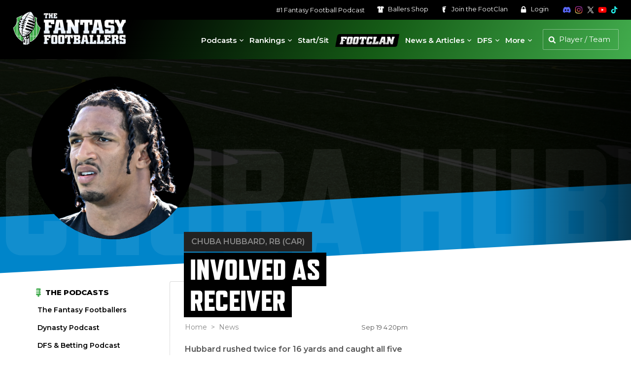

--- FILE ---
content_type: text/html; charset=UTF-8
request_url: https://www.thefantasyfootballers.com/news/545433/chuba-hubbard-involved-as-receiver/
body_size: 19258
content:


<!DOCTYPE html>
<html lang="en-US">

<head>

    <!-- Consent Management -->
    <script id="cookieyes" type="text/javascript" src="https://cdn-cookieyes.com/client_data/65320cdf94fc2a1187c2e7bf/script.js"></script>

    <!-- Google Tag Manager -->
    <script>
    (function(w, d, s, l, i) {
        w[l] = w[l] || [];
        w[l].push({
            'gtm.start': new Date().getTime(),
            event: 'gtm.js'
        });
        var f = d.getElementsByTagName(s)[0],
            j = d.createElement(s),
            dl = l != 'dataLayer' ? '&l=' + l : '';
        j.async = true;
        j.src =
            'https://www.googletagmanager.com/gtm.js?id=' + i + dl;
        f.parentNode.insertBefore(j, f);
    })(window, document, 'script', 'dataLayer', 'GTM-T6P5HPP');
</script>
    <meta charset="UTF-8">
    <meta name="viewport" content="width=device-width, initial-scale=1">

    
    <!-- Favicon -->
    
<link rel="apple-touch-icon" sizes="180x180" href="https://s26212.pcdn.co/wp-content/themes/ffb-wp-theme/img/favicon/apple-touch-icon.png">
<link rel="icon" type="image/png" sizes="32x32" href="https://s26212.pcdn.co/wp-content/themes/ffb-wp-theme/img/favicon/favicon-32x32.png">
<link rel="icon" type="image/png" sizes="16x16" href="https://s26212.pcdn.co/wp-content/themes/ffb-wp-theme/img/favicon/favicon-16x16.png">
<link rel="manifest" href="https://www.thefantasyfootballers.com/wp-content/themes/ffb-wp-theme/img/favicon/site.webmanifest">
<link rel="mask-icon" href="https://s26212.pcdn.co/wp-content/themes/ffb-wp-theme/img/favicon/safari-pinned-tab.svg" color="#5bbad5">
<meta name="msapplication-TileColor" content="#ffffff">
<meta name="theme-color" content="#ffffff">

    <!-- Page Title -->
    <title>Chuba Hubbard Involved as receiver - Fantasy Football News</title>

    <!-- Wordpress Pingbacks -->
    <link rel="profile" href="http://gmpg.org/xfn/11">
    <link rel="pingback" href="https://www.thefantasyfootballers.com/xmlrpc.php">

    <!-- Player Search Data -->
    <script>
    let playerSearchData = [];
    const playerSearchDataPromise = (async function() {
        const response = await fetch('https://s26212.pcdn.co/wp-json/ffb/v1/player/search_data');
        const data = await response.json();

        if (data.error !== '') {
            throw new Error(data.error);
        }

        playerSearchData = data.data;
        return playerSearchData;
    })();
</script>
    <meta name='robots' content='index, follow, max-image-preview:large, max-snippet:-1, max-video-preview:-1' />
	<style>img:is([sizes="auto" i], [sizes^="auto," i]) { contain-intrinsic-size: 3000px 1500px }</style>
	<link rel="canonical" href="https://www.thefantasyfootballers.com/news/545433/chuba-hubbard-involved-as-receiver/" /><meta name="description" content="Hubbard rushed twice for 16 yards and caught all five of his targets for 34 yards in Monday night's 20-17 loss to the Saints." /><meta property="og:title" content="Chuba Hubbard Involved as receiver - Fantasy Football News" /><meta property="og:description" content="Hubbard rushed twice for 16 yards and caught all five of his targets for 34 yards in Monday night's 20-17 loss to the Saints." /><meta property="og:url" content="https://www.thefantasyfootballers.com/news/545433/chuba-hubbard-involved-as-receiver/" /><meta property="og:image" content="https://cloud.thefantasyfootballers.com/images/web-profile/headshots/fdbg21691.jpg" /><meta name="twitter:title" content="Chuba Hubbard Involved as receiver - Fantasy Football News" /><meta name="twitter:description" content="Hubbard rushed twice for 16 yards and caught all five of his targets for 34 yards in Monday night's 20-17 loss to the Saints." /><meta name="twitter:image" content="https://cloud.thefantasyfootballers.com/images/web-profile/headshots/fdbg21691.jpg" />
	<!-- This site is optimized with the Yoast SEO Premium plugin v26.6 (Yoast SEO v26.6) - https://yoast.com/wordpress/plugins/seo/ -->
	<meta property="og:locale" content="en_US" />
	<meta property="og:type" content="article" />
	<meta property="og:site_name" content="Fantasy Footballers Podcast" />
	<meta property="article:publisher" content="https://www.facebook.com/thefantasyfootballers" />
	<meta property="article:modified_time" content="2022-09-12T17:49:14+00:00" />
	<meta property="og:image" content="https://s26212.pcdn.co/wp-content/uploads/2024/12/tffb-generic-opengraph.jpg" />
	<meta property="og:image:width" content="1200" />
	<meta property="og:image:height" content="630" />
	<meta property="og:image:type" content="image/jpeg" />
	<meta name="twitter:card" content="summary_large_image" />
	<meta name="twitter:site" content="@theffballers" />
	<script type="application/ld+json" class="yoast-schema-graph">{"@context":"https://schema.org","@graph":[{"@type":"WebPage","@id":"https://www.thefantasyfootballers.com/news/","url":"https://www.thefantasyfootballers.com/news/","name":"News - Fantasy Footballers Podcast","isPartOf":{"@id":"https://www.thefantasyfootballers.com/#website"},"datePublished":"2021-08-11T18:34:24+00:00","dateModified":"2022-09-12T17:49:14+00:00","breadcrumb":{"@id":"https://www.thefantasyfootballers.com/news/#breadcrumb"},"inLanguage":"en-US","potentialAction":[{"@type":"ReadAction","target":["https://www.thefantasyfootballers.com/news/"]}]},{"@type":"BreadcrumbList","@id":"https://www.thefantasyfootballers.com/news/#breadcrumb","itemListElement":[{"@type":"ListItem","position":1,"name":"Home","item":"https://www.thefantasyfootballers.com/"},{"@type":"ListItem","position":2,"name":"News"}]},{"@type":"WebSite","@id":"https://www.thefantasyfootballers.com/#website","url":"https://www.thefantasyfootballers.com/","name":"Fantasy Footballers Podcast","description":"Fantasy Football Podcast - Dominate your fantasy league.","publisher":{"@id":"https://www.thefantasyfootballers.com/#organization"},"potentialAction":[{"@type":"SearchAction","target":{"@type":"EntryPoint","urlTemplate":"https://www.thefantasyfootballers.com/?s={search_term_string}"},"query-input":{"@type":"PropertyValueSpecification","valueRequired":true,"valueName":"search_term_string"}}],"inLanguage":"en-US"},{"@type":"Organization","@id":"https://www.thefantasyfootballers.com/#organization","name":"Fantasy Footballers","url":"https://www.thefantasyfootballers.com/","logo":{"@type":"ImageObject","inLanguage":"en-US","@id":"https://www.thefantasyfootballers.com/#/schema/logo/image/","url":"https://s26212.pcdn.co/wp-content/uploads/2024/12/TFFB_Main_Podcast_Logo_1500px.jpg","contentUrl":"https://s26212.pcdn.co/wp-content/uploads/2024/12/TFFB_Main_Podcast_Logo_1500px.jpg","width":1500,"height":1500,"caption":"Fantasy Footballers"},"image":{"@id":"https://www.thefantasyfootballers.com/#/schema/logo/image/"},"sameAs":["https://www.facebook.com/thefantasyfootballers","https://x.com/theffballers","https://instagram.com/fantasyfootballers/","https://www.linkedin.com/company/10345478?trk=tyah&amp;amp;amp;amp;amp;trkInfo=clickedVertical:company,clickedEntityId:10345478,idx:2-1-2,tarId:1455228316228,tas:the fantasy footballers","https://www.youtube.com/c/TheFantasyFootballersPodcast","https://en.wikipedia.org/wiki/Fantasy_Footballers"]}]}</script>
	<!-- / Yoast SEO Premium plugin. -->


<link rel='dns-prefetch' href='//use.typekit.net' />
<link rel='stylesheet' id='mp-theme-css' href='https://s26212.pcdn.co/wp-content/plugins/memberpress/css/ui/theme.css?ver=1.12.11' type='text/css' media='all' />
<link rel='stylesheet' id='elementor-ffb-front-end-css' href='https://s26212.pcdn.co/wp-content/plugins/elementor-ffb/css/elementor-ffb.css?ver=1.3.51' type='text/css' media='all' />
<link rel='stylesheet' id='wp-block-library-css' href='https://s26212.pcdn.co/wp-includes/css/dist/block-library/style.min.css?ver=6.8.3' type='text/css' media='all' />
<style id='classic-theme-styles-inline-css' type='text/css'>
/*! This file is auto-generated */
.wp-block-button__link{color:#fff;background-color:#32373c;border-radius:9999px;box-shadow:none;text-decoration:none;padding:calc(.667em + 2px) calc(1.333em + 2px);font-size:1.125em}.wp-block-file__button{background:#32373c;color:#fff;text-decoration:none}
</style>
<style id='global-styles-inline-css' type='text/css'>
:root{--wp--preset--aspect-ratio--square: 1;--wp--preset--aspect-ratio--4-3: 4/3;--wp--preset--aspect-ratio--3-4: 3/4;--wp--preset--aspect-ratio--3-2: 3/2;--wp--preset--aspect-ratio--2-3: 2/3;--wp--preset--aspect-ratio--16-9: 16/9;--wp--preset--aspect-ratio--9-16: 9/16;--wp--preset--color--black: #000000;--wp--preset--color--cyan-bluish-gray: #abb8c3;--wp--preset--color--white: #ffffff;--wp--preset--color--pale-pink: #f78da7;--wp--preset--color--vivid-red: #cf2e2e;--wp--preset--color--luminous-vivid-orange: #ff6900;--wp--preset--color--luminous-vivid-amber: #fcb900;--wp--preset--color--light-green-cyan: #7bdcb5;--wp--preset--color--vivid-green-cyan: #00d084;--wp--preset--color--pale-cyan-blue: #8ed1fc;--wp--preset--color--vivid-cyan-blue: #0693e3;--wp--preset--color--vivid-purple: #9b51e0;--wp--preset--gradient--vivid-cyan-blue-to-vivid-purple: linear-gradient(135deg,rgba(6,147,227,1) 0%,rgb(155,81,224) 100%);--wp--preset--gradient--light-green-cyan-to-vivid-green-cyan: linear-gradient(135deg,rgb(122,220,180) 0%,rgb(0,208,130) 100%);--wp--preset--gradient--luminous-vivid-amber-to-luminous-vivid-orange: linear-gradient(135deg,rgba(252,185,0,1) 0%,rgba(255,105,0,1) 100%);--wp--preset--gradient--luminous-vivid-orange-to-vivid-red: linear-gradient(135deg,rgba(255,105,0,1) 0%,rgb(207,46,46) 100%);--wp--preset--gradient--very-light-gray-to-cyan-bluish-gray: linear-gradient(135deg,rgb(238,238,238) 0%,rgb(169,184,195) 100%);--wp--preset--gradient--cool-to-warm-spectrum: linear-gradient(135deg,rgb(74,234,220) 0%,rgb(151,120,209) 20%,rgb(207,42,186) 40%,rgb(238,44,130) 60%,rgb(251,105,98) 80%,rgb(254,248,76) 100%);--wp--preset--gradient--blush-light-purple: linear-gradient(135deg,rgb(255,206,236) 0%,rgb(152,150,240) 100%);--wp--preset--gradient--blush-bordeaux: linear-gradient(135deg,rgb(254,205,165) 0%,rgb(254,45,45) 50%,rgb(107,0,62) 100%);--wp--preset--gradient--luminous-dusk: linear-gradient(135deg,rgb(255,203,112) 0%,rgb(199,81,192) 50%,rgb(65,88,208) 100%);--wp--preset--gradient--pale-ocean: linear-gradient(135deg,rgb(255,245,203) 0%,rgb(182,227,212) 50%,rgb(51,167,181) 100%);--wp--preset--gradient--electric-grass: linear-gradient(135deg,rgb(202,248,128) 0%,rgb(113,206,126) 100%);--wp--preset--gradient--midnight: linear-gradient(135deg,rgb(2,3,129) 0%,rgb(40,116,252) 100%);--wp--preset--font-size--small: 13px;--wp--preset--font-size--medium: 20px;--wp--preset--font-size--large: 36px;--wp--preset--font-size--x-large: 42px;--wp--preset--spacing--20: 0.44rem;--wp--preset--spacing--30: 0.67rem;--wp--preset--spacing--40: 1rem;--wp--preset--spacing--50: 1.5rem;--wp--preset--spacing--60: 2.25rem;--wp--preset--spacing--70: 3.38rem;--wp--preset--spacing--80: 5.06rem;--wp--preset--shadow--natural: 6px 6px 9px rgba(0, 0, 0, 0.2);--wp--preset--shadow--deep: 12px 12px 50px rgba(0, 0, 0, 0.4);--wp--preset--shadow--sharp: 6px 6px 0px rgba(0, 0, 0, 0.2);--wp--preset--shadow--outlined: 6px 6px 0px -3px rgba(255, 255, 255, 1), 6px 6px rgba(0, 0, 0, 1);--wp--preset--shadow--crisp: 6px 6px 0px rgba(0, 0, 0, 1);}:where(.is-layout-flex){gap: 0.5em;}:where(.is-layout-grid){gap: 0.5em;}body .is-layout-flex{display: flex;}.is-layout-flex{flex-wrap: wrap;align-items: center;}.is-layout-flex > :is(*, div){margin: 0;}body .is-layout-grid{display: grid;}.is-layout-grid > :is(*, div){margin: 0;}:where(.wp-block-columns.is-layout-flex){gap: 2em;}:where(.wp-block-columns.is-layout-grid){gap: 2em;}:where(.wp-block-post-template.is-layout-flex){gap: 1.25em;}:where(.wp-block-post-template.is-layout-grid){gap: 1.25em;}.has-black-color{color: var(--wp--preset--color--black) !important;}.has-cyan-bluish-gray-color{color: var(--wp--preset--color--cyan-bluish-gray) !important;}.has-white-color{color: var(--wp--preset--color--white) !important;}.has-pale-pink-color{color: var(--wp--preset--color--pale-pink) !important;}.has-vivid-red-color{color: var(--wp--preset--color--vivid-red) !important;}.has-luminous-vivid-orange-color{color: var(--wp--preset--color--luminous-vivid-orange) !important;}.has-luminous-vivid-amber-color{color: var(--wp--preset--color--luminous-vivid-amber) !important;}.has-light-green-cyan-color{color: var(--wp--preset--color--light-green-cyan) !important;}.has-vivid-green-cyan-color{color: var(--wp--preset--color--vivid-green-cyan) !important;}.has-pale-cyan-blue-color{color: var(--wp--preset--color--pale-cyan-blue) !important;}.has-vivid-cyan-blue-color{color: var(--wp--preset--color--vivid-cyan-blue) !important;}.has-vivid-purple-color{color: var(--wp--preset--color--vivid-purple) !important;}.has-black-background-color{background-color: var(--wp--preset--color--black) !important;}.has-cyan-bluish-gray-background-color{background-color: var(--wp--preset--color--cyan-bluish-gray) !important;}.has-white-background-color{background-color: var(--wp--preset--color--white) !important;}.has-pale-pink-background-color{background-color: var(--wp--preset--color--pale-pink) !important;}.has-vivid-red-background-color{background-color: var(--wp--preset--color--vivid-red) !important;}.has-luminous-vivid-orange-background-color{background-color: var(--wp--preset--color--luminous-vivid-orange) !important;}.has-luminous-vivid-amber-background-color{background-color: var(--wp--preset--color--luminous-vivid-amber) !important;}.has-light-green-cyan-background-color{background-color: var(--wp--preset--color--light-green-cyan) !important;}.has-vivid-green-cyan-background-color{background-color: var(--wp--preset--color--vivid-green-cyan) !important;}.has-pale-cyan-blue-background-color{background-color: var(--wp--preset--color--pale-cyan-blue) !important;}.has-vivid-cyan-blue-background-color{background-color: var(--wp--preset--color--vivid-cyan-blue) !important;}.has-vivid-purple-background-color{background-color: var(--wp--preset--color--vivid-purple) !important;}.has-black-border-color{border-color: var(--wp--preset--color--black) !important;}.has-cyan-bluish-gray-border-color{border-color: var(--wp--preset--color--cyan-bluish-gray) !important;}.has-white-border-color{border-color: var(--wp--preset--color--white) !important;}.has-pale-pink-border-color{border-color: var(--wp--preset--color--pale-pink) !important;}.has-vivid-red-border-color{border-color: var(--wp--preset--color--vivid-red) !important;}.has-luminous-vivid-orange-border-color{border-color: var(--wp--preset--color--luminous-vivid-orange) !important;}.has-luminous-vivid-amber-border-color{border-color: var(--wp--preset--color--luminous-vivid-amber) !important;}.has-light-green-cyan-border-color{border-color: var(--wp--preset--color--light-green-cyan) !important;}.has-vivid-green-cyan-border-color{border-color: var(--wp--preset--color--vivid-green-cyan) !important;}.has-pale-cyan-blue-border-color{border-color: var(--wp--preset--color--pale-cyan-blue) !important;}.has-vivid-cyan-blue-border-color{border-color: var(--wp--preset--color--vivid-cyan-blue) !important;}.has-vivid-purple-border-color{border-color: var(--wp--preset--color--vivid-purple) !important;}.has-vivid-cyan-blue-to-vivid-purple-gradient-background{background: var(--wp--preset--gradient--vivid-cyan-blue-to-vivid-purple) !important;}.has-light-green-cyan-to-vivid-green-cyan-gradient-background{background: var(--wp--preset--gradient--light-green-cyan-to-vivid-green-cyan) !important;}.has-luminous-vivid-amber-to-luminous-vivid-orange-gradient-background{background: var(--wp--preset--gradient--luminous-vivid-amber-to-luminous-vivid-orange) !important;}.has-luminous-vivid-orange-to-vivid-red-gradient-background{background: var(--wp--preset--gradient--luminous-vivid-orange-to-vivid-red) !important;}.has-very-light-gray-to-cyan-bluish-gray-gradient-background{background: var(--wp--preset--gradient--very-light-gray-to-cyan-bluish-gray) !important;}.has-cool-to-warm-spectrum-gradient-background{background: var(--wp--preset--gradient--cool-to-warm-spectrum) !important;}.has-blush-light-purple-gradient-background{background: var(--wp--preset--gradient--blush-light-purple) !important;}.has-blush-bordeaux-gradient-background{background: var(--wp--preset--gradient--blush-bordeaux) !important;}.has-luminous-dusk-gradient-background{background: var(--wp--preset--gradient--luminous-dusk) !important;}.has-pale-ocean-gradient-background{background: var(--wp--preset--gradient--pale-ocean) !important;}.has-electric-grass-gradient-background{background: var(--wp--preset--gradient--electric-grass) !important;}.has-midnight-gradient-background{background: var(--wp--preset--gradient--midnight) !important;}.has-small-font-size{font-size: var(--wp--preset--font-size--small) !important;}.has-medium-font-size{font-size: var(--wp--preset--font-size--medium) !important;}.has-large-font-size{font-size: var(--wp--preset--font-size--large) !important;}.has-x-large-font-size{font-size: var(--wp--preset--font-size--x-large) !important;}
:where(.wp-block-post-template.is-layout-flex){gap: 1.25em;}:where(.wp-block-post-template.is-layout-grid){gap: 1.25em;}
:where(.wp-block-columns.is-layout-flex){gap: 2em;}:where(.wp-block-columns.is-layout-grid){gap: 2em;}
:root :where(.wp-block-pullquote){font-size: 1.5em;line-height: 1.6;}
</style>
<link rel='stylesheet' id='ffb-video-css' href='https://s26212.pcdn.co/wp-content/plugins/ffb-master/css/build/ffb-video.css?ver=1.0.395' type='text/css' media='' />
<link rel='stylesheet' id='patreon-wordpress-css-css' href='https://s26212.pcdn.co/wp-content/plugins/patreon-wordpress/assets/css/app.css?ver=1.3.3.47' type='text/css' media='all' />
<link rel='stylesheet' id='ffb-internal-ads-client-css' href='https://s26212.pcdn.co/wp-content/plugins/ffb-internal-ads/src/css/ffb-internal-ads-client.css?ver=0.2.25' type='text/css' media='all' />
<link rel='stylesheet' id='megamenu-css' href='https://s26212.pcdn.co/wp-content/uploads/maxmegamenu/style.css?ver=76d0a6' type='text/css' media='all' />
<link rel='stylesheet' id='dashicons-css' href='https://s26212.pcdn.co/wp-includes/css/dashicons.min.css?ver=6.8.3' type='text/css' media='all' />
<link rel='stylesheet' id='adobe-typekit-css-css' href='https://use.typekit.net/cya1cjw.css?ver=1.0.0' type='text/css' media='all' />
<link rel='stylesheet' id='main-css' href='https://s26212.pcdn.co/wp-content/themes/ffb-wp-theme/css/main.css?ver=1.6.130' type='text/css' media='all' />
<link rel='stylesheet' id='theme-fancybox-css' href='https://s26212.pcdn.co/wp-content/themes/ffb-wp-theme/css/jquery.fancybox.min.css?ver=3.5.7' type='text/css' media='all' />
<link rel='stylesheet' id='jquery-lazyloadxt-fadein-css-css' href='//s26212.pcdn.co/wp-content/plugins/a3-lazy-load/assets/css/jquery.lazyloadxt.fadein.css?ver=6.8.3' type='text/css' media='all' />
<link rel='stylesheet' id='a3a3_lazy_load-css' href='//s26212.pcdn.co/wp-content/uploads/sass/a3_lazy_load.min.css?ver=1690233949' type='text/css' media='all' />
<link rel='stylesheet' id='ffb-udk-css' href='https://s26212.pcdn.co/wp-content/plugins/ffb-master/css/build/ffb-udk.css?ver=1.0.395' type='text/css' media='' />
<link rel='stylesheet' id='ffb-profile-css' href='https://s26212.pcdn.co/wp-content/plugins/ffb-master/css/build/ffb-profile.css?ver=1.0.395' type='text/css' media='' />
<script type="text/javascript" src="https://s26212.pcdn.co/wp-includes/js/jquery/jquery.min.js?ver=3.7.1" id="jquery-core-js"></script>
<script type="text/javascript" src="https://s26212.pcdn.co/wp-includes/js/jquery/jquery-migrate.min.js?ver=3.4.1" id="jquery-migrate-js"></script>
<link rel="alternate" title="oEmbed (JSON)" type="application/json+oembed" href="https://www.thefantasyfootballers.com/wp-json/oembed/1.0/embed?url=https%3A%2F%2Fwww.thefantasyfootballers.com%2Fnews%2F" />
<link rel="alternate" title="oEmbed (XML)" type="text/xml+oembed" href="https://www.thefantasyfootballers.com/wp-json/oembed/1.0/embed?url=https%3A%2F%2Fwww.thefantasyfootballers.com%2Fnews%2F&#038;format=xml" />
<style>@font-face {
            font-family: 'Libre Franklin Extra Bold';
            src: url('https://s26212.pcdn.co/wp-content/plugins/patreon-wordpress/assets/fonts/librefranklin-extrabold-webfont.woff2') format('woff2'),
                 url('https://s26212.pcdn.co/wp-content/plugins/patreon-wordpress/assets/fonts/librefranklin-extrabold-webfont.woff') format('woff');
            font-weight: bold;
            }</style><meta name="generator" content="Elementor 3.34.0; features: additional_custom_breakpoints; settings: css_print_method-external, google_font-enabled, font_display-auto">
			<style>
				.e-con.e-parent:nth-of-type(n+4):not(.e-lazyloaded):not(.e-no-lazyload),
				.e-con.e-parent:nth-of-type(n+4):not(.e-lazyloaded):not(.e-no-lazyload) * {
					background-image: none !important;
				}
				@media screen and (max-height: 1024px) {
					.e-con.e-parent:nth-of-type(n+3):not(.e-lazyloaded):not(.e-no-lazyload),
					.e-con.e-parent:nth-of-type(n+3):not(.e-lazyloaded):not(.e-no-lazyload) * {
						background-image: none !important;
					}
				}
				@media screen and (max-height: 640px) {
					.e-con.e-parent:nth-of-type(n+2):not(.e-lazyloaded):not(.e-no-lazyload),
					.e-con.e-parent:nth-of-type(n+2):not(.e-lazyloaded):not(.e-no-lazyload) * {
						background-image: none !important;
					}
				}
			</style>
			<style type="text/css">/** Mega Menu CSS: fs **/</style>

    <!-- Freestar -->
    <!-- PLACE THIS SECTION INSIDE OF YOUR HEAD TAGS -->
<!-- Below is a recommended list of pre-connections, which allow the network to establish each connection quicker, speeding up response times and improving ad performance. -->
<link rel="preconnect" href="https://a.pub.network/" crossorigin />
<link rel="preconnect" href="https://b.pub.network/" crossorigin />
<link rel="preconnect" href="https://c.pub.network/" crossorigin />
<link rel="preconnect" href="https://d.pub.network/" crossorigin />
<link rel="preconnect" href="https://c.amazon-adsystem.com" crossorigin />
<link rel="preconnect" href="https://s.amazon-adsystem.com" crossorigin />
<link rel="preconnect" href="https://btloader.com/" crossorigin />
<link rel="preconnect" href="https://api.btloader.com/" crossorigin />
<link rel="preconnect" href="https://confiant-integrations.global.ssl.fastly.net" crossorigin />
<!-- Below is a link to a CSS file that accounts for Cumulative Layout Shift, a new Core Web Vitals subset that Google uses to help rank your site in search -->
<!-- The file is intended to eliminate the layout shifts that are seen when ads load into the page. If you don't want to use this, simply remove this file -->
<!-- To find out more about CLS, visit https://web.dev/vitals/ -->
<link rel="stylesheet" href="https://a.pub.network/thefantasyfootballers-com/cls.css">
<script data-cfasync="false" type="text/javascript">
    var freestar = freestar || {};
    freestar.queue = freestar.queue || [];
    freestar.config = freestar.config || {};
    freestar.config.enabled_slots = [];
            freestar.config.disabledProducts = {
            stickyFooter: true
        };
        freestar.initCallback = function() {
        (freestar.config.enabled_slots.length === 0) ? freestar.initCallbackCalled = false: freestar.newAdSlots(freestar.config.enabled_slots)
    }
</script>
<script src="https://a.pub.network/thefantasyfootballers-com/pubfig.min.js" data-cfasync="false" async></script>
    <!-- Freestar Push -->
    
<script src="https://cdn.p-n.io/pushly-sdk.min.js?domain_key=SXCbHVlu6ysdG2q50eIgqas9xXuXIO9cueI0" async></script>
<script>
    window.PushlySDK = window.PushlySDK || [];

    function pushly() {
        window.PushlySDK.push(arguments)
    }
    pushly('load', {
        domainKey: 'SXCbHVlu6ysdG2q50eIgqas9xXuXIO9cueI0',
        sw: 'https://www.thefantasyfootballers.com/wp-content/themes/ffb-wp-theme/js/webpush/pushly-sdk-worker.js',
    });
    pushly('profile', {
        products: [],
    });
</script>
</head>

<body class="wp-singular page-template page-template-template-news page-template-template-news-php page page-id-169655 wp-theme-ffb-wp-theme mega-menu-primary elementor-default elementor-kit-164087">

    <!-- Google Tag Manager (noscript) -->
    <noscript><iframe src="https://www.googletagmanager.com/ns.html?id=GTM-T6P5HPP" height="0" width="0" style="display:none;visibility:hidden"></iframe></noscript>

    <div class="page-wrap">

        <header>
            <div class="header">
                <div class="header--secondary">
                    <nav class="secondary" aria-label="Secondary">
                        <ul>
                            <li>
                                <a href="https://www.thefantasyfootballers.com/fantasy-football-podcast/" aria-label="#1 Fantasy Football Podcast">#1 Fantasy Football Podcast</a>                            </li>
                            <li>
                                <a href="https://www.shopballers.com/" aria-label="Ballers Shop" target="_blank" rel="noreferrer noopener">
                                    <svg class="ffb white">
                                        <use xlink:href="https://www.thefantasyfootballers.com/wp-content/themes/ffb-wp-theme/img/ffb-icons.svg?v=1.6.130#jersey"></use>
                                    </svg>
                                    Ballers <span>Shop</span>
                                </a>
                            </li>
                                                            <li>
                                    <a href="https://www.thefantasyfootballers.com/join-the-footclan/" aria-label="Join the FootClan">
                                        <svg class="ffb white">
                                            <use xlink:href="https://www.thefantasyfootballers.com/wp-content/themes/ffb-wp-theme/img/ffb-icons.svg?v=1.6.130#footclan"></use>
                                        </svg>
                                        Join the <span>FootClan</span>
                                    </a>
                                </li>
                            
                                                            <li>
                                    <a href="https://www.thefantasyfootballers.com/login/" aria-label="Login">
                                        <svg class="ffb white">
                                            <use xlink:href="https://www.thefantasyfootballers.com/wp-content/themes/ffb-wp-theme/img/ffb-icons.svg?v=1.6.130#lock"></use>
                                        </svg>
                                        Login
                                    </a>
                                </li>
                                                    </ul>
                    </nav>
                    <nav class="social" aria-label="Social Media">
                        <ul>
                            <li>
                                <a href="https://discord.gg/fantasyfootballers" aria-label="Join the Fantasy Footballers Discord" target="_blank" rel="noreferrer noopener">
                                    <svg class="ffb discord">
                                        <use xlink:href="https://www.thefantasyfootballers.com/wp-content/themes/ffb-wp-theme/img/ffb-icons.svg?v=1.6.130#discord"></use>
                                    </svg>
                                </a>
                            </li>
                            <li>
                                <a href="https://www.instagram.com/fantasyfootballers" aria-label="Follow The Fantasy Footballers on Instagram" target="_blank" rel="noreferrer noopener">
                                    <img src="https://www.thefantasyfootballers.com/wp-content/themes/ffb-wp-theme/img/icons/instagram-color.svg" alt="Instagram" class="ffb" />
                                </a>
                            </li>
                            <li>
                                <a href="https://www.x.com/theffballers" aria-label="Follow The Fantasy Footballers on X" target="_blank" rel="noreferrer noopener">
                                    <svg class="ffb twitter">
                                        <use xlink:href="https://www.thefantasyfootballers.com/wp-content/themes/ffb-wp-theme/img/ffb-icons.svg?v=1.6.130#x"></use>
                                    </svg>
                                </a>
                            </li>
                            <li>
                                <a href="https://www.youtube.com/thefantasyfootballers" aria-label="Subscribe to The Fantasy Footballers on YouTube" target="_blank" rel="noreferrer noopener">
                                    <svg class="ffb youtube">
                                        <use xlink:href="https://www.thefantasyfootballers.com/wp-content/themes/ffb-wp-theme/img/ffb-icons.svg?v=1.6.130#youtube-color"></use>
                                    </svg>
                                </a>
                            </li>
                            <li>
                                <a href="https://www.tiktok.com/@fantasyfootballpodcast" aria-label="Follow The Fantasy Footballers on TikTok" target="_blank" rel="noreferrer noopener">
                                    <svg class="ffb tiktok">
                                        <use xlink:href="https://www.thefantasyfootballers.com/wp-content/themes/ffb-wp-theme/img/ffb-icons.svg?v=1.6.130#tiktok"></use>
                                    </svg>
                                </a>
                            </li>
                        </ul>
                    </nav>
                </div>
                <div class="header--primary">
                    <div class="logo">
                        <a href="https://www.thefantasyfootballers.com" aria-label="The Fantasy Footballers Homepage">
                            <img src="https://s26212.pcdn.co/wp-content/themes/ffb-wp-theme/img/tffb-logo.png" srcset="https://s26212.pcdn.co/wp-content/themes/ffb-wp-theme/img/tffb-logo.png 1x, https://s26212.pcdn.co/wp-content/themes/ffb-wp-theme/img/tffb-logo-2x.png 2x" alt="Fantasy Footballers Awards" />
                        </a>
                    </div>
                    <div class="header--util">
                        <div class="nav--desktop">
                            <nav class="primary" role="navigation" aria-label="Main">
                                                                    <div id="mega-menu-wrap-primary" class="mega-menu-wrap"><div class="mega-menu-toggle"><div class="mega-toggle-blocks-left"></div><div class="mega-toggle-blocks-center"></div><div class="mega-toggle-blocks-right"><div class='mega-toggle-block mega-menu-toggle-block mega-toggle-block-1' id='mega-toggle-block-1' tabindex='0'><span class='mega-toggle-label' role='button' aria-expanded='false'><span class='mega-toggle-label-closed'>MENU</span><span class='mega-toggle-label-open'>MENU</span></span></div></div></div><ul id="mega-menu-primary" class="mega-menu max-mega-menu mega-menu-horizontal mega-no-js" data-event="hover_intent" data-effect="slide" data-effect-speed="200" data-effect-mobile="disabled" data-effect-speed-mobile="0" data-mobile-force-width="false" data-second-click="close" data-document-click="collapse" data-vertical-behaviour="accordion" data-breakpoint="1149" data-unbind="true" data-mobile-state="collapse_all" data-mobile-direction="vertical" data-hover-intent-timeout="300" data-hover-intent-interval="100"><li class="mega-menu-item mega-menu-item-type-custom mega-menu-item-object-custom mega-menu-item-has-children mega-menu-megamenu mega-menu-grid mega-align-bottom-left mega-menu-grid mega-menu-item-163878" id="mega-menu-item-163878"><a class="mega-menu-link" href="//www.thefantasyfootballers.com/fantasy-football-podcast/" aria-expanded="false" tabindex="0">Podcasts<span class="mega-indicator" aria-hidden="true"></span></a>
<ul class="mega-sub-menu" role='presentation'>
<li class="mega-menu-row" id="mega-menu-163878-0">
	<ul class="mega-sub-menu" style='--columns:12' role='presentation'>
<li class="mega-menu-column mega-menu-columns-4-of-12" style="--columns:12; --span:4" id="mega-menu-163878-0-0">
		<ul class="mega-sub-menu">
<li class="mega-menu-item mega-menu-item-type-widget widget_custom_html mega-menu-item-custom_html-40" id="mega-menu-item-custom_html-40"><div class="textwidget custom-html-widget"><h4 class="green">
	The Latest
</h4></div></li><li class="mega-menu-item mega-menu-item-type-widget widget_custom_html mega-menu-item-custom_html-41" id="mega-menu-item-custom_html-41"><div class="textwidget custom-html-widget"><div class="menu-block--list">   <a href="https://www.thefantasyfootballers.com/episodes/footie-award-winners-early-hot-takes-for-2026/" aria-label="Footie Award Winners + Early Hot Takes for 2026!"><div class="menu-block--image"><img src="https://img.youtube.com/vi/OIuf7MEWnF8/maxresdefault.jpg" alt="Footie Award Winners + Early Hot Takes for 2026!" data-skip-lazy /></div>       <h3>Footie Award Winners + Early Hot Takes for 2026!</h3>   </a></div><div class="menu-block--list">   <a href="https://www.thefantasyfootballers.com/episodes/footballers-ama-wheel-of-shame/" aria-label="Footballers AMA + Wheel of Shame"><div class="menu-block--image"><img src="https://img.youtube.com/vi/Y0SO5U-qi8k/maxresdefault.jpg" alt="Footballers AMA + Wheel of Shame" data-skip-lazy /></div>       <h3>Footballers AMA + Wheel of Shame</h3>   </a></div><div class="menu-block--list">   <a href="https://www.thefantasyfootballers.com/episodes/footie-award-nominees-week-18-recap-super-bowl-picks-2/" aria-label="Footie Award Nominees + Week 18 Recap, Super Bowl Picks!"><div class="menu-block--image"><img src="https://img.youtube.com/vi/MszidIFWcnQ/maxresdefault.jpg" alt="Footie Award Nominees + Week 18 Recap, Super Bowl Picks!" data-skip-lazy /></div>       <h3>Footie Award Nominees + Week 18 Recap, Super Bowl Picks!</h3>   </a></div><div class="menu-block--list">   <a href="https://www.thefantasyfootballers.com/episodes/week-18-mini-megalodon-wheel-of-shame-happy-new-year/" aria-label="Week 18 Mini-Megalodon, Wheel of Shame, Happy New Year!"><div class="menu-block--image"><img src="https://img.youtube.com/vi/TSrF0P0EZks/maxresdefault.jpg" alt="Week 18 Mini-Megalodon, Wheel of Shame, Happy New Year!" data-skip-lazy /></div>       <h3>Week 18 Mini-Megalodon, Wheel of Shame, Happy New Year!</h3>   </a></div></div></li>		</ul>
</li><li class="mega-menu-column mega-menu-columns-4-of-12" style="--columns:12; --span:4" id="mega-menu-163878-0-1">
		<ul class="mega-sub-menu">
<li class="mega-menu-item mega-menu-item-type-widget widget_custom_html mega-menu-item-custom_html-42" id="mega-menu-item-custom_html-42"><div class="textwidget custom-html-widget"><h4 class="green new-col">
	Fantasy Footballers
</h4></div></li><li class="mega-menu-item mega-menu-item-type-custom mega-menu-item-object-custom mega-menu-item-163946" id="mega-menu-item-163946"><a class="mega-menu-link" href="//www.thefantasyfootballers.com/fantasy-football-podcast/">Latest Episodes</a></li><li class="mega-menu-item mega-menu-item-type-custom mega-menu-item-object-custom mega-menu-item-163886" id="mega-menu-item-163886"><a class="mega-menu-link" href="//www.thefantasyfootballers.com/subscribe-podcast/">Subscribe</a></li><li class="mega-menu-item mega-menu-item-type-widget widget_custom_html mega-menu-item-custom_html-44" id="mega-menu-item-custom_html-44"><div class="textwidget custom-html-widget"><h4 class="purple space-top">
	DFS &amp; Betting
</h4></div></li><li class="mega-menu-item mega-menu-item-type-custom mega-menu-item-object-custom mega-menu-item-163949" id="mega-menu-item-163949"><a class="mega-menu-link" href="//www.thefantasyfootballers.com/fantasy-football-dfs-podcast/">Latest Episodes</a></li><li class="mega-menu-item mega-menu-item-type-custom mega-menu-item-object-custom mega-menu-item-163947" id="mega-menu-item-163947"><a target="_blank" class="mega-menu-link" rel="noreferrer noopener" href="https://itunes.apple.com/podcast/id1269255343?mt=2&#038;ls=1">Subscribe</a></li>		</ul>
</li><li class="mega-menu-column mega-menu-columns-4-of-12" style="--columns:12; --span:4" id="mega-menu-163878-0-2">
		<ul class="mega-sub-menu">
<li class="mega-menu-item mega-menu-item-type-widget widget_custom_html mega-menu-item-custom_html-45" id="mega-menu-item-custom_html-45"><div class="textwidget custom-html-widget"><h4 style="color:#ffffff; background:#660000">
	Dynasty
</h4></div></li><li class="mega-menu-item mega-menu-item-type-custom mega-menu-item-object-custom mega-menu-item-180069" id="mega-menu-item-180069"><a class="mega-menu-link" href="https://www.thefantasyfootballers.com/fantasy-football-dynasty-podcast/">Latest Episodes</a></li><li class="mega-menu-item mega-menu-item-type-custom mega-menu-item-object-custom mega-menu-item-180070" id="mega-menu-item-180070"><a target="_blank" class="mega-menu-link" rel="noreferrer noopener" href="https://podcasts.apple.com/us/podcast/fantasy-footballers-dfs-fantasy-football-podcast/id1679069587?mt=2&#038;ls=1">Subscribe</a></li><li class="mega-menu-item mega-menu-item-type-widget widget_custom_html mega-menu-item-custom_html-43" id="mega-menu-item-custom_html-43"><div class="textwidget custom-html-widget"><h4 class="orange space-top">
	Spitballers
</h4></div></li><li class="mega-menu-item mega-menu-item-type-custom mega-menu-item-object-custom mega-menu-item-163965" id="mega-menu-item-163965"><a target="_blank" class="mega-menu-link" rel="noreferrer noopener" href="http://www.spitballerspod.com/">Learn More</a></li>		</ul>
</li>	</ul>
</li></ul>
</li><li class="mega-two-third mega-left mega-menu-item mega-menu-item-type-custom mega-menu-item-object-custom mega-menu-item-has-children mega-menu-megamenu mega-menu-grid mega-align-bottom-left mega-menu-grid mega-menu-item-163879 two-third left" id="mega-menu-item-163879"><a class="mega-menu-link" href="//www.thefantasyfootballers.com/2021-quarterback-rankings/" aria-expanded="false" tabindex="0">Rankings<span class="mega-indicator" aria-hidden="true"></span></a>
<ul class="mega-sub-menu" role='presentation'>
<li class="mega-menu-row" id="mega-menu-163879-0">
	<ul class="mega-sub-menu" style='--columns:12' role='presentation'>
<li class="mega-menu-column mega-menu-columns-4-of-12" style="--columns:12; --span:4" id="mega-menu-163879-0-0">
		<ul class="mega-sub-menu">
<li class="mega-menu-item mega-menu-item-type-widget widget_custom_html mega-menu-item-custom_html-58" id="mega-menu-item-custom_html-58"><div class="textwidget custom-html-widget"><h4 class="green">Playoffs week 2 Rankings
</h4></div></li><li class="mega-menu-item mega-menu-item-type-custom mega-menu-item-object-custom mega-menu-item-164088" id="mega-menu-item-164088"><a class="mega-menu-link" href="//www.thefantasyfootballers.com/2025-quarterback-rankings/">QB Rankings</a></li><li class="mega-menu-item mega-menu-item-type-custom mega-menu-item-object-custom mega-menu-item-164089" id="mega-menu-item-164089"><a class="mega-menu-link" href="//www.thefantasyfootballers.com/2025-running-back-rankings/">RB Rankings</a></li><li class="mega-menu-item mega-menu-item-type-custom mega-menu-item-object-custom mega-menu-item-164090" id="mega-menu-item-164090"><a class="mega-menu-link" href="//www.thefantasyfootballers.com/2025-wide-receiver-rankings/">WR Rankings</a></li><li class="mega-menu-item mega-menu-item-type-custom mega-menu-item-object-custom mega-menu-item-164091" id="mega-menu-item-164091"><a class="mega-menu-link" href="//www.thefantasyfootballers.com/2025-tight-end-rankings/">TE Rankings</a></li><li class="mega-menu-item mega-menu-item-type-custom mega-menu-item-object-custom mega-menu-item-164092" id="mega-menu-item-164092"><a class="mega-menu-link" href="//www.thefantasyfootballers.com/2025-defense-rankings/">Defense Rankings</a></li><li class="mega-menu-item mega-menu-item-type-custom mega-menu-item-object-custom mega-menu-item-164093" id="mega-menu-item-164093"><a class="mega-menu-link" href="//www.thefantasyfootballers.com/2025-kicker-rankings/">Kicker Rankings</a></li><li class="mega-menu-item mega-menu-item-type-custom mega-menu-item-object-custom mega-menu-item-175632" id="mega-menu-item-175632"><a class="mega-menu-link" href="//www.thefantasyfootballers.com/fantasy-football-waivers/">Waiver Wire Rankings</a></li>		</ul>
</li><li class="mega-menu-column mega-menu-columns-4-of-12" style="--columns:12; --span:4" id="mega-menu-163879-0-1">
		<ul class="mega-sub-menu">
<li class="mega-menu-item mega-menu-item-type-widget widget_custom_html mega-menu-item-custom_html-47" id="mega-menu-item-custom_html-47"><div class="textwidget custom-html-widget"><h4 class="blue new-col">
	Premium
</h4></div></li><li class="mega-menu-item mega-menu-item-type-custom mega-menu-item-object-custom mega-menu-item-164040" id="mega-menu-item-164040"><a class="mega-menu-link" href="//www.thefantasyfootballers.com/footclan/premium-quarterback-rankings/">Premium Rankings</a></li><li class="mega-menu-item mega-menu-item-type-custom mega-menu-item-object-custom mega-menu-item-164041" id="mega-menu-item-164041"><a class="mega-menu-link" href="//www.thefantasyfootballers.com/footclan/flex-rankings/">Flex Rankings</a></li><li class="mega-menu-item mega-menu-item-type-custom mega-menu-item-object-custom mega-menu-item-192283" id="mega-menu-item-192283"><a class="mega-menu-link" href="https://www.thefantasyfootballers.com/footclan/rest-of-season-rankings/">Rest of Season Rankings</a></li><li class="mega-menu-item mega-menu-item-type-custom mega-menu-item-object-custom mega-menu-item-165129" id="mega-menu-item-165129"><a class="mega-menu-link" href="//www.thefantasyfootballers.com/footclan/2025-weekly-consistency-charts">Weekly Snapshot Tool</a></li><li class="mega-menu-item mega-menu-item-type-custom mega-menu-item-object-custom mega-menu-item-165131" id="mega-menu-item-165131"><a class="mega-menu-link" href="//www.thefantasyfootballers.com/footclan/strength-of-schedule/">Strength of Schedule</a></li><li class="mega-menu-item mega-menu-item-type-custom mega-menu-item-object-custom mega-menu-item-165130" id="mega-menu-item-165130"><a class="mega-menu-link" href="//www.thefantasyfootballers.com/footclan/stream-finder">Stream Finder</a></li><li class="mega-menu-item mega-menu-item-type-custom mega-menu-item-object-custom mega-menu-item-170421" id="mega-menu-item-170421"><a class="mega-menu-link" href="//www.thefantasyfootballers.com/footclan/market-share">Market Share</a></li>		</ul>
</li>	</ul>
</li></ul>
</li><li class="mega-menu-item mega-menu-item-type-custom mega-menu-item-object-custom mega-align-bottom-left mega-menu-flyout mega-menu-item-165038" id="mega-menu-item-165038"><a class="mega-menu-link" href="//www.thefantasyfootballers.com/who-should-i-start/" tabindex="0">Start/Sit</a></li><li class="mega-footclan mega-menu-item mega-menu-item-type-post_type mega-menu-item-object-page mega-menu-item-has-children mega-menu-megamenu mega-menu-grid mega-align-bottom-left mega-menu-grid mega-hide-sub-menu-on-mobile mega-menu-item-175463 footclan" id="mega-menu-item-175463"><a class="mega-menu-link" href="https://www.thefantasyfootballers.com/footclan/" aria-expanded="false" tabindex="0">FootClan<span class="mega-indicator" aria-hidden="true"></span></a>
<ul class="mega-sub-menu" role='presentation'>
<li class="mega-menu-row" id="mega-menu-175463-0">
	<ul class="mega-sub-menu" style='--columns:12' role='presentation'>
<li class="mega-menu-column mega-menu-columns-4-of-12" style="--columns:12; --span:4" id="mega-menu-175463-0-0">
		<ul class="mega-sub-menu">
<li class="mega-menu-item mega-menu-item-type-widget widget_custom_html mega-menu-item-custom_html-169" id="mega-menu-item-custom_html-169"><div class="textwidget custom-html-widget"><h4 class="green double">
	Premium Tools
</h4></div></li><li class="mega-ffb--block mega-short mega-menu-item mega-menu-item-type-custom mega-menu-item-object-custom mega-menu-item-175927 ffb--block short" id="mega-menu-item-175927"><a class="mega-menu-link" href="//www.thefantasyfootballers.com/footclan/ultimate-dashboard"><span class="icon"><svg class="ffb"><use xlink:href="https://www.thefantasyfootballers.com/wp-content/themes/ffb-wp-theme/img/ffb-icons.svg?v=1.6.130#tool-target-breakdown"></use></svg></span><span class="text">Ultimate Dashboard</span></a></li><li class="mega-ffb--block mega-short mega-menu-item mega-menu-item-type-custom mega-menu-item-object-custom mega-menu-item-175924 ffb--block short" id="mega-menu-item-175924"><a class="mega-menu-link" href="https://www.thefantasyfootballers.com/footclan/premium-quarterback-rankings"><span class="icon"><svg class="ffb"><use xlink:href="https://www.thefantasyfootballers.com/wp-content/themes/ffb-wp-theme/img/ffb-icons.svg?v=1.6.130#tool-flex-rankings"></use></svg></span><span class="text">Premium Ranks</span></a></li><li class="mega-ffb--block mega-short mega-new mega-menu-item mega-menu-item-type-custom mega-menu-item-object-custom mega-menu-item-193518 ffb--block short new" id="mega-menu-item-193518"><a class="mega-menu-link" href="https://www.thefantasyfootballers.com/footclan/trade-analyzer/"><span class="icon"><svg class="ffb"><use xlink:href="https://www.thefantasyfootballers.com/wp-content/themes/ffb-wp-theme/img/ffb-icons.svg?v=1.6.130#tool-trade-analyzer"></use></svg></span><span class="text">Trade Analyzer</span></a></li><li class="mega-ffb--block mega-short mega-menu-item mega-menu-item-type-custom mega-menu-item-object-custom mega-menu-item-192290 ffb--block short" id="mega-menu-item-192290"><a class="mega-menu-link" href="//www.thefantasyfootballers.com/footclan/rest-of-season-rankings/"><span class="icon"><svg class="ffb"><use xlink:href="https://www.thefantasyfootballers.com/wp-content/themes/ffb-wp-theme/img/ffb-icons.svg?v=1.6.130#tool-premium-projections"></use></svg></span><span class="text">Rest of Season Ranks</span></a></li><li class="mega-ffb--block mega-short mega-menu-item mega-menu-item-type-custom mega-menu-item-object-custom mega-menu-item-175922 ffb--block short" id="mega-menu-item-175922"><a class="mega-menu-link" href="//www.thefantasyfootballers.com/footclan/start-sit"><span class="icon"><svg class="ffb"><use xlink:href="https://www.thefantasyfootballers.com/wp-content/themes/ffb-wp-theme/img/ffb-icons.svg?v=1.6.130#tool-start-sit"></use></svg></span><span class="text">Start/Sit Tool</span></a></li>		</ul>
</li><li class="mega-menu-column mega-menu-columns-4-of-12" style="--columns:12; --span:4" id="mega-menu-175463-0-1">
		<ul class="mega-sub-menu">
<li class="mega-menu-item mega-menu-item-type-widget widget_custom_html mega-menu-item-custom_html-170" id="mega-menu-item-custom_html-170"><div class="textwidget custom-html-widget"><div class="placeholder"></div></div></li><li class="mega-ffb--block mega-short mega-menu-item mega-menu-item-type-custom mega-menu-item-object-custom mega-menu-item-175920 ffb--block short" id="mega-menu-item-175920"><a class="mega-menu-link" href="//www.thefantasyfootballers.com/footclan/stream-finder"><span class="icon"><svg class="ffb"><use xlink:href="https://www.thefantasyfootballers.com/wp-content/themes/ffb-wp-theme/img/ffb-icons.svg?v=1.6.130#tool-stream-finder"></use></svg></span><span class="text">Stream Finder</span></a></li><li class="mega-ffb--block mega-short mega-menu-item mega-menu-item-type-custom mega-menu-item-object-custom mega-menu-item-175923 ffb--block short" id="mega-menu-item-175923"><a class="mega-menu-link" href="//www.thefantasyfootballers.com/footclan/strength-of-schedule/"><span class="icon"><svg class="ffb"><use xlink:href="https://www.thefantasyfootballers.com/wp-content/themes/ffb-wp-theme/img/ffb-icons.svg?v=1.6.130#tool-strength-of-schedule"></use></svg></span><span class="text">Strength of Schedule</span></a></li><li class="mega-ffb--block mega-short mega-menu-item mega-menu-item-type-custom mega-menu-item-object-custom mega-menu-item-175917 ffb--block short" id="mega-menu-item-175917"><a class="mega-menu-link" href="//www.thefantasyfootballers.com/footclan/2025-weekly-consistency-charts/"><span class="icon"><svg class="ffb"><use xlink:href="https://www.thefantasyfootballers.com/wp-content/themes/ffb-wp-theme/img/ffb-icons.svg?v=1.6.130#tool-weekly-snapshots"></use></svg></span><span class="text">Consistency Snapshots</span></a></li><li class="mega-ffb--block mega-short mega-menu-item mega-menu-item-type-custom mega-menu-item-object-custom mega-menu-item-175919 ffb--block short" id="mega-menu-item-175919"><a class="mega-menu-link" href="//www.thefantasyfootballers.com/footclan/red-zone-report/"><span class="icon"><svg class="ffb"><use xlink:href="https://www.thefantasyfootballers.com/wp-content/themes/ffb-wp-theme/img/ffb-icons.svg?v=1.6.130#tool-red-zone-report"></use></svg></span><span class="text">Red Zone Report</span></a></li><li class="mega-ffb--block mega-short mega-menu-item mega-menu-item-type-custom mega-menu-item-object-custom mega-menu-item-175918 ffb--block short" id="mega-menu-item-175918"><a class="mega-menu-link" href="//www.thefantasyfootballers.com/footclan/market-share"><span class="icon"><svg class="ffb"><use xlink:href="https://www.thefantasyfootballers.com/wp-content/themes/ffb-wp-theme/img/ffb-icons.svg?v=1.6.130#tool-market-share"></use></svg></span><span class="text">Target Breakdown</span></a></li>		</ul>
</li><li class="mega-menu-column mega-menu-columns-4-of-12" style="--columns:12; --span:4" id="mega-menu-175463-0-2">
		<ul class="mega-sub-menu">
<li class="mega-menu-item mega-menu-item-type-widget widget_custom_html mega-menu-item-custom_html-171" id="mega-menu-item-custom_html-171"><div class="textwidget custom-html-widget"><h4 class="green new-col">
	Premium Perks
</h4></div></li><li class="mega-ffb--block mega-short mega-menu-item mega-menu-item-type-custom mega-menu-item-object-custom mega-menu-item-175926 ffb--block short" id="mega-menu-item-175926"><a class="mega-menu-link" href="//www.thefantasyfootballers.com/footclan/premium-podcasts"><span class="icon"><svg class="ffb"><use xlink:href="https://www.thefantasyfootballers.com/wp-content/themes/ffb-wp-theme/img/ffb-icons.svg?v=1.6.130#tool-footcast"></use></svg></span><span class="text">Premium Podcasts</span></a></li><li class="mega-ffb--block mega-short mega-menu-item mega-menu-item-type-custom mega-menu-item-object-custom mega-menu-item-175921 ffb--block short" id="mega-menu-item-175921"><a class="mega-menu-link" href="https://www.thefantasyfootballers.com/footclan/community/"><span class="icon"><svg class="ffb"><use xlink:href="https://www.thefantasyfootballers.com/wp-content/themes/ffb-wp-theme/img/ffb-icons.svg?v=1.6.130#tool-community"></use></svg></span><span class="text">FootClan Community</span></a></li><li class="mega-ffb--block mega-short mega-menu-item mega-menu-item-type-custom mega-menu-item-object-custom mega-menu-item-175925 ffb--block short" id="mega-menu-item-175925"><a target="_blank" class="mega-menu-link" rel="noreferrer noopener" href="https://community.thefantasyfootballers.com/c/footclan-leagues"><span class="icon"><svg class="ffb"><use xlink:href="https://www.thefantasyfootballers.com/wp-content/themes/ffb-wp-theme/img/ffb-icons.svg?v=1.6.130#tool-footclan-leagues"></use></svg></span><span class="text">FootClan Leagues</span></a></li><li class="mega-ffb--block mega-short mega-menu-item mega-menu-item-type-custom mega-menu-item-object-custom mega-menu-item-175928 ffb--block short" id="mega-menu-item-175928"><a class="mega-menu-link" href="//www.thefantasyfootballers.com/megalabowl/"><span class="icon"><svg class="ffb"><use xlink:href="https://www.thefantasyfootballers.com/wp-content/themes/ffb-wp-theme/img/ffb-icons.svg?v=1.6.130#tool-megalabowl"></use></svg></span><span class="text">Megalabowl</span></a></li><li class="mega-ffb--block mega-short mega-menu-item mega-menu-item-type-custom mega-menu-item-object-custom mega-menu-item-192291 ffb--block short" id="mega-menu-item-192291"><a target="_blank" class="mega-menu-link" rel="noreferrer noopener" href="https://discord.gg/fantasyfootballers"><span class="icon"><svg class="ffb"><use xlink:href="https://www.thefantasyfootballers.com/wp-content/themes/ffb-wp-theme/img/ffb-icons.svg?v=1.6.130#tool-discord"></use></svg></span><span class="text">Premium Discord</span></a></li>		</ul>
</li>	</ul>
</li></ul>
</li><li class="mega-menu-item mega-menu-item-type-custom mega-menu-item-object-custom mega-menu-item-has-children mega-menu-megamenu mega-menu-grid mega-align-bottom-left mega-menu-grid mega-menu-item-163880" id="mega-menu-item-163880"><a class="mega-menu-link" href="//www.thefantasyfootballers.com/fantasy-football-articles/" aria-expanded="false" tabindex="0">News & Articles<span class="mega-indicator" aria-hidden="true"></span></a>
<ul class="mega-sub-menu" role='presentation'>
<li class="mega-menu-row" id="mega-menu-163880-0">
	<ul class="mega-sub-menu" style='--columns:12' role='presentation'>
<li class="mega-menu-column mega-menu-columns-4-of-12" style="--columns:12; --span:4" id="mega-menu-163880-0-0">
		<ul class="mega-sub-menu">
<li class="mega-menu-item mega-menu-item-type-widget widget_custom_html mega-menu-item-custom_html-51" id="mega-menu-item-custom_html-51"><div class="textwidget custom-html-widget"><h4 class="green double">
	The Latest
</h4></div></li><li class="mega-menu-item mega-menu-item-type-widget widget_custom_html mega-menu-item-custom_html-52" id="mega-menu-item-custom_html-52"><div class="textwidget custom-html-widget"><div class="ffb-news--listing">
    <div class="ffb-news--grid minimal">
                                                    <article>
                    <a href="https://www.thefantasyfootballers.com/news/628311/george-kittle-officially-placed-on-ir/">
                        <div class="ffb-news--grid--intro">
                            <div class="ffb-news--grid--player">
                                <div class="ffb-news--grid--player--headshot">
                                    <img src="https://cloud.thefantasyfootballers.com/images/app-square-sm/headshots/fdbg19063.jpg" alt="George Kittle" data-skip-lazy />                                </div>
                                <div class="ffb-news--grid--player--info">
                                    <h3>George Kittle</h3>
                                    <h2>Officially placed on IR</h2>
                                </div>
                            </div>
                        </div>
                    </a>
                </article>
                                            <article>
                    <a href="https://www.thefantasyfootballers.com/news/628310/ricky-pearsall-limited-again-wednesday/">
                        <div class="ffb-news--grid--intro">
                            <div class="ffb-news--grid--player">
                                <div class="ffb-news--grid--player--headshot">
                                    <img src="https://cloud.thefantasyfootballers.com/images/app-square-sm/headshots/fdbg24982.jpg" alt="Ricky Pearsall" data-skip-lazy />                                </div>
                                <div class="ffb-news--grid--player--info">
                                    <h3>Ricky Pearsall</h3>
                                    <h2>Limited again Wednesday</h2>
                                </div>
                            </div>
                        </div>
                    </a>
                </article>
                                            <article>
                    <a href="https://www.thefantasyfootballers.com/news/628308/matthew-stafford-logs-full-walkthrough-wednesday/">
                        <div class="ffb-news--grid--intro">
                            <div class="ffb-news--grid--player">
                                <div class="ffb-news--grid--player--headshot">
                                    <img src="https://cloud.thefantasyfootballers.com/images/app-square-sm/headshots/fdbg9038.jpg" alt="Matthew Stafford" data-skip-lazy />                                </div>
                                <div class="ffb-news--grid--player--info">
                                    <h3>Matthew Stafford</h3>
                                    <h2>Logs full walkthrough Wednesday</h2>
                                </div>
                            </div>
                        </div>
                    </a>
                </article>
                                            <article>
                    <a href="https://www.thefantasyfootballers.com/news/628306/dj-moore-listed-as-limited-wednesday/">
                        <div class="ffb-news--grid--intro">
                            <div class="ffb-news--grid--player">
                                <div class="ffb-news--grid--player--headshot">
                                    <img src="https://cloud.thefantasyfootballers.com/images/app-square-sm/headshots/fdbg19844.jpg" alt="DJ Moore" data-skip-lazy />                                </div>
                                <div class="ffb-news--grid--player--info">
                                    <h3>DJ Moore</h3>
                                    <h2>Listed as limited Wednesday</h2>
                                </div>
                            </div>
                        </div>
                    </a>
                </article>
                        <a href="https://www.thefantasyfootballers.com/fantasy-football-news/" class="more-link">View All News</a>            </div>
</div>
</div></li>		</ul>
</li><li class="mega-menu-column mega-menu-columns-4-of-12" style="--columns:12; --span:4" id="mega-menu-163880-0-1">
		<ul class="mega-sub-menu">
<li class="mega-menu-item mega-menu-item-type-widget widget_custom_html mega-menu-item-custom_html-49" id="mega-menu-item-custom_html-49"><div class="textwidget custom-html-widget"><div class="placeholder"></div></div></li><li class="mega-menu-item mega-menu-item-type-widget widget_custom_html mega-menu-item-custom_html-50" id="mega-menu-item-custom_html-50"><div class="textwidget custom-html-widget"><div class="menu-block--list">   <a href="https://www.thefantasyfootballers.com/analysis/fantasy-football-25-qb-statistics-from-the-2025-season/" aria-label="Fantasy Football: 25 QB Statistics from the 2025 Season"><div class="menu-block--image"><img src="https://s26212.pcdn.co/wp-content/uploads/2026/01/Maye-Allen-300x156.jpg" alt="Article preview" data-skip-lazy /></div>       <h3>Fantasy Football: 25 QB Statistics from the 2025 Season</h3>   </a></div><div class="menu-block--list">   <a href="https://www.thefantasyfootballers.com/analysis/the-2025-footie-nominations-fantasy-footballs-premier-award/" aria-label="The 2025 Footie Nominations: Fantasy Football&#8217;s Premier Award"><div class="menu-block--image"><img src="https://s26212.pcdn.co/wp-content/uploads/2026/01/2-300x158.png" alt="Article preview" data-skip-lazy /></div>       <h3>The 2025 Footie Nominations: Fantasy Football&#8217;s Premier Award</h3>   </a></div><div class="menu-block--list">   <a href="https://www.thefantasyfootballers.com/analysis/fantasy-football-saturday-mailbag-for-week-18-3/" aria-label="Fantasy Football Saturday Mailbag for Week 18"><div class="menu-block--image"><img src="https://s26212.pcdn.co/wp-content/uploads/2025/12/Bijan-Robinson8-300x156.jpg" alt="Article preview" data-skip-lazy /></div>       <h3>Fantasy Football Saturday Mailbag for Week 18</h3>   </a></div><div class="menu-block--list">   <a href="https://www.thefantasyfootballers.com/analysis/nfl-week-18-weather-conditions-fantasy-football/" aria-label="NFL Week 18 Weather Conditions (Fantasy Football)"><div class="menu-block--image"><img src="https://s26212.pcdn.co/wp-content/uploads/2026/01/Pittsburgh-Steelers-stadium-300x156.jpg" alt="Article preview" data-skip-lazy /></div>       <h3>NFL Week 18 Weather Conditions (Fantasy Football)</h3>   </a></div></div></li>		</ul>
</li><li class="mega-menu-column mega-menu-columns-4-of-12" style="--columns:12; --span:4" id="mega-menu-163880-0-2">
		<ul class="mega-sub-menu">
<li class="mega-menu-item mega-menu-item-type-widget widget_custom_html mega-menu-item-custom_html-53" id="mega-menu-item-custom_html-53"><div class="textwidget custom-html-widget"><h4 class="new-col green">
	More Articles
</h4></div></li><li class="mega-menu-item mega-menu-item-type-custom mega-menu-item-object-custom mega-menu-item-170159" id="mega-menu-item-170159"><a class="mega-menu-link" href="//www.thefantasyfootballers.com/fantasy-football-news/">Recent News</a></li><li class="mega-menu-item mega-menu-item-type-custom mega-menu-item-object-custom mega-menu-item-164094" id="mega-menu-item-164094"><a class="mega-menu-link" href="//www.thefantasyfootballers.com/fantasy-football-articles/">Recent Articles</a></li><li class="mega-menu-item mega-menu-item-type-custom mega-menu-item-object-custom mega-menu-item-163948" id="mega-menu-item-163948"><a class="mega-menu-link" href="//www.thefantasyfootballers.com/dfs/">DFS Articles</a></li><li class="mega-menu-item mega-menu-item-type-custom mega-menu-item-object-custom mega-menu-item-186245" id="mega-menu-item-186245"><a class="mega-menu-link" href="https://www.thefantasyfootballers.com/dynasty-articles/">Dynasty Articles</a></li><li class="mega-menu-item mega-menu-item-type-custom mega-menu-item-object-custom mega-menu-item-174723" id="mega-menu-item-174723"><a class="mega-menu-link" href="//www.thefantasyfootballers.com/fantasy-football-news-reactions/">Fantasy News Reactions</a></li><li class="mega-menu-item mega-menu-item-type-custom mega-menu-item-object-custom mega-menu-item-171433" id="mega-menu-item-171433"><a class="mega-menu-link" href="//www.thefantasyfootballers.com/fantasy-football-waiver-wire/">Weekly Waiver Reports</a></li><li class="mega-menu-item mega-menu-item-type-custom mega-menu-item-object-custom mega-menu-item-163887" id="mega-menu-item-163887"><a class="mega-menu-link" href="//www.thefantasyfootballers.com/fantasy-football-101/">Fantasy Football 101</a></li><li class="mega-menu-item mega-menu-item-type-custom mega-menu-item-object-custom mega-menu-item-163919" id="mega-menu-item-163919"><a class="mega-menu-link" href="//www.thefantasyfootballers.com/fantasy-football-strategy/">Fantasy Football Strategy</a></li>		</ul>
</li>	</ul>
</li></ul>
</li><li class="mega-menu-item mega-menu-item-type-custom mega-menu-item-object-custom mega-menu-item-has-children mega-menu-megamenu mega-menu-grid mega-align-bottom-left mega-menu-grid mega-menu-item-165071" id="mega-menu-item-165071"><a class="mega-menu-link" href="//www.thefantasyfootballers.com/2022-ultimate-dfs-pass/" aria-expanded="false" tabindex="0">DFS<span class="mega-indicator" aria-hidden="true"></span></a>
<ul class="mega-sub-menu" role='presentation'>
<li class="mega-menu-row" id="mega-menu-165071-0">
	<ul class="mega-sub-menu" style='--columns:12' role='presentation'>
<li class="mega-menu-column mega-menu-columns-4-of-12" style="--columns:12; --span:4" id="mega-menu-165071-0-0">
		<ul class="mega-sub-menu">
<li class="mega-menu-item mega-menu-item-type-widget widget_custom_html mega-menu-item-custom_html-59" id="mega-menu-item-custom_html-59"><div class="textwidget custom-html-widget"><h4 class="purple double">
	Latest DFS
</h4></div></li><li class="mega-menu-item mega-menu-item-type-widget widget_custom_html mega-menu-item-custom_html-60" id="mega-menu-item-custom_html-60"><div class="textwidget custom-html-widget"><div class="menu-block--post">   <a href="https://www.thefantasyfootballers.com/dfs/dfs-first-look-at-salaries-plays-for-divisional-round-fantasy-football/" aria-label="DFS First Look at Salaries &#038; Plays for Divisional Round (Fantasy Football)"><span class="badge">New!</span><div class="menu-block--image"><img src="https://s26212.pcdn.co/wp-content/uploads/2026/01/Colston-Loveland4-1024x532.jpg" alt="Article preview" data-skip-lazy /></div>       <h3>DFS First Look at Salaries &#038; Plays for Divisional Round (Fantasy Football)</h3>   </a></div></div></li>		</ul>
</li><li class="mega-menu-column mega-menu-columns-4-of-12" style="--columns:12; --span:4" id="mega-menu-165071-0-1">
		<ul class="mega-sub-menu">
<li class="mega-menu-item mega-menu-item-type-widget widget_custom_html mega-menu-item-custom_html-62" id="mega-menu-item-custom_html-62"><div class="textwidget custom-html-widget"><div class="placeholder"></div></div></li><li class="mega-menu-item mega-menu-item-type-widget widget_custom_html mega-menu-item-custom_html-61" id="mega-menu-item-custom_html-61"><div class="textwidget custom-html-widget"><div class="menu-block--list">   <a href="https://www.thefantasyfootballers.com/props/nfl-player-props-for-divisional-round-fantasy-football-3/" aria-label="NFL Player Props for Divisional Round (Fantasy Football)"><div class="menu-block--image"><img src="https://s26212.pcdn.co/wp-content/uploads/2023/05/Christian-McCaffrey-300x156.jpg" alt="Article preview" data-skip-lazy /></div>       <h3>NFL Player Props for Divisional Round (Fantasy Football)</h3>   </a></div><div class="menu-block--list">   <a href="https://www.thefantasyfootballers.com/dfs/dfs-monday-night-football-draftkings-for-wild-card-fantasy-football/" aria-label="DFS Monday Night Football: DraftKings for Wild Card (Fantasy Football)"><div class="menu-block--image"><img src="https://s26212.pcdn.co/wp-content/uploads/2026/01/cj-stroud18-300x156.jpg" alt="Article preview" data-skip-lazy /></div>       <h3>DFS Monday Night Football: DraftKings for Wild Card (Fantasy Football)</h3>   </a></div><div class="menu-block--list">   <a href="https://www.thefantasyfootballers.com/dfs/nfl-dfs-best-plays-for-wild-card-weekend-fantasy-football-3/" aria-label="NFL DFS Best Plays for Wild Card Weekend (Fantasy Football)"><div class="menu-block--image"><img src="https://s26212.pcdn.co/wp-content/uploads/2023/08/Josh-Allen-300x156.jpg" alt="Article preview" data-skip-lazy /></div>       <h3>NFL DFS Best Plays for Wild Card Weekend (Fantasy Football)</h3>   </a></div></div></li>		</ul>
</li><li class="mega-menu-column mega-menu-columns-4-of-12" style="--columns:12; --span:4" id="mega-menu-165071-0-2">
		<ul class="mega-sub-menu">
<li class="mega-menu-item mega-menu-item-type-widget widget_custom_html mega-menu-item-custom_html-63" id="mega-menu-item-custom_html-63"><div class="textwidget custom-html-widget"><h4 class="new-col purple">
	More DFS
</h4></div></li><li class="mega-menu-item mega-menu-item-type-custom mega-menu-item-object-custom mega-menu-item-163961" id="mega-menu-item-163961"><a class="mega-menu-link" href="//www.thefantasyfootballers.com/fantasy-football-dfs-pass/">DFS Pass</a></li><li class="mega-menu-item mega-menu-item-type-custom mega-menu-item-object-custom mega-menu-item-163959" id="mega-menu-item-163959"><a class="mega-menu-link" href="//www.thefantasyfootballers.com/dfs/">DFS Articles</a></li><li class="mega-menu-item mega-menu-item-type-custom mega-menu-item-object-custom mega-menu-item-163960" id="mega-menu-item-163960"><a class="mega-menu-link" href="//www.thefantasyfootballers.com/fantasy-football-dfs-podcast/">DFS Podcast</a></li><li class="mega-menu-item mega-menu-item-type-custom mega-menu-item-object-custom mega-menu-item-165128" id="mega-menu-item-165128"><a class="mega-menu-link" href="//www.thefantasyfootballers.com/2025-ultimate-dfs-pass/dfs-pass-weekly-dfs-rankings-draftkings/">DraftKings Rankings</a></li><li class="mega-menu-item mega-menu-item-type-custom mega-menu-item-object-custom mega-menu-item-165127" id="mega-menu-item-165127"><a class="mega-menu-link" href="//www.thefantasyfootballers.com/2025-ultimate-dfs-pass/dfs-fanduel/">FanDuel Rankings</a></li><li class="mega-menu-item mega-menu-item-type-custom mega-menu-item-object-custom mega-menu-item-171332" id="mega-menu-item-171332"><a class="mega-menu-link" href="//www.thefantasyfootballers.com/fantasy-football-dfs-pass/">Lineup Optimizer</a></li><li class="mega-menu-item mega-menu-item-type-custom mega-menu-item-object-custom mega-menu-item-170169" id="mega-menu-item-170169"><a class="mega-menu-link" href="//www.thefantasyfootballers.com/tag/dfs-101/">DFS 101</a></li>		</ul>
</li>	</ul>
</li></ul>
</li><li class="mega-menu-item mega-menu-item-type-custom mega-menu-item-object-custom mega-menu-item-has-children mega-menu-megamenu mega-menu-grid mega-align-bottom-left mega-menu-grid mega-menu-item-163950" id="mega-menu-item-163950"><a class="mega-menu-link" href="#" aria-expanded="false" tabindex="0">More<span class="mega-indicator" aria-hidden="true"></span></a>
<ul class="mega-sub-menu" role='presentation'>
<li class="mega-menu-row" id="mega-menu-163950-0">
	<ul class="mega-sub-menu" style='--columns:12' role='presentation'>
<li class="mega-menu-column mega-menu-columns-4-of-12" style="--columns:12; --span:4" id="mega-menu-163950-0-0">
		<ul class="mega-sub-menu">
<li class="mega-menu-item mega-menu-item-type-widget widget_custom_html mega-menu-item-custom_html-56" id="mega-menu-item-custom_html-56"><div class="textwidget custom-html-widget"><h4 class="new-col">
	Other Resources
</h4></div></li><li class="mega-menu-item mega-menu-item-type-custom mega-menu-item-object-custom mega-menu-item-163951" id="mega-menu-item-163951"><a class="mega-menu-link" href="//www.thefantasyfootballers.com/expert-fantasy-advice/">Submit a Question</a></li><li class="mega-menu-item mega-menu-item-type-custom mega-menu-item-object-custom mega-menu-item-170393" id="mega-menu-item-170393"><a target="_blank" class="mega-menu-link" rel="noreferrer noopener" href="https://discord.gg/8qwHmn56Vy">Discord</a></li><li class="mega-menu-item mega-menu-item-type-custom mega-menu-item-object-custom mega-menu-item-163952" id="mega-menu-item-163952"><a target="_blank" class="mega-menu-link" rel="noreferrer noopener" href="https://shop.thefantasyfootballers.com/">Shirts + Swag</a></li><li class="mega-menu-item mega-menu-item-type-custom mega-menu-item-object-custom mega-menu-item-163955" id="mega-menu-item-163955"><a class="mega-menu-link" href="//www.thefantasyfootballers.com/wheel-water-app-fantasy-footballers/">Water Wheel App</a></li><li class="mega-menu-item mega-menu-item-type-custom mega-menu-item-object-custom mega-menu-item-170150" id="mega-menu-item-170150"><a class="mega-menu-link" href="//www.thefantasyfootballers.com/fantasy-football-book/">Ballers Book</a></li>		</ul>
</li><li class="mega-menu-column mega-menu-columns-4-of-12" style="--columns:12; --span:4" id="mega-menu-163950-0-1">
		<ul class="mega-sub-menu">
<li class="mega-menu-item mega-menu-item-type-widget widget_custom_html mega-menu-item-custom_html-112" id="mega-menu-item-custom_html-112"><div class="textwidget custom-html-widget"><h4 class="new-col">
	Fantasy Football Stats
</h4></div></li><li class="mega-menu-item mega-menu-item-type-custom mega-menu-item-object-custom mega-menu-item-180026" id="mega-menu-item-180026"><a class="mega-menu-link" href="//www.thefantasyfootballers.com/2025-fantasy-football-stats">2025 Player Stats</a></li><li class="mega-menu-item mega-menu-item-type-custom mega-menu-item-object-custom mega-menu-item-180025" id="mega-menu-item-180025"><a class="mega-menu-link" href="//www.thefantasyfootballers.com/2025-fantasy-football-team-stats/">2025 Team Stats</a></li><li class="mega-menu-item mega-menu-item-type-custom mega-menu-item-object-custom mega-menu-item-174973" id="mega-menu-item-174973"><a class="mega-menu-link" href="//www.thefantasyfootballers.com/2024-fantasy-football-stats">2024 Player Stats</a></li><li class="mega-menu-item mega-menu-item-type-custom mega-menu-item-object-custom mega-menu-item-174974" id="mega-menu-item-174974"><a class="mega-menu-link" href="//www.thefantasyfootballers.com/2024-fantasy-football-team-stats/">2024 Team Stats</a></li>		</ul>
</li><li class="mega-menu-column mega-menu-columns-4-of-12" style="--columns:12; --span:4" id="mega-menu-163950-0-2">
		<ul class="mega-sub-menu">
<li class="mega-menu-item mega-menu-item-type-widget widget_custom_html mega-menu-item-custom_html-57" id="mega-menu-item-custom_html-57"><div class="textwidget custom-html-widget"><h4 class="new-col">
	About Us
</h4></div></li><li class="mega-menu-item mega-menu-item-type-custom mega-menu-item-object-custom mega-menu-item-163953" id="mega-menu-item-163953"><a class="mega-menu-link" href="//www.thefantasyfootballers.com/about/">About the Show</a></li><li class="mega-menu-item mega-menu-item-type-custom mega-menu-item-object-custom mega-menu-item-163954" id="mega-menu-item-163954"><a class="mega-menu-link" href="//www.thefantasyfootballers.com/fantasy-footballers-team/">Meet the Team</a></li><li class="mega-menu-item mega-menu-item-type-custom mega-menu-item-object-custom mega-menu-item-163957" id="mega-menu-item-163957"><a class="mega-menu-link" href="//www.thefantasyfootballers.com/advertising/">Advertising</a></li><li class="mega-menu-item mega-menu-item-type-custom mega-menu-item-object-custom mega-menu-item-164001" id="mega-menu-item-164001"><a class="mega-menu-link" href="//www.thefantasyfootballers.com/careers/">Careers</a></li><li class="mega-menu-item mega-menu-item-type-custom mega-menu-item-object-custom mega-menu-item-163958" id="mega-menu-item-163958"><a class="mega-menu-link" href="//www.thefantasyfootballers.com/contact-us/">Contact Us</a></li><li class="mega-menu-item mega-menu-item-type-custom mega-menu-item-object-custom mega-menu-item-186244" id="mega-menu-item-186244"><a target="_blank" class="mega-menu-link" href="https://help.thefantasyfootballers.com/">Support</a></li>		</ul>
</li>	</ul>
</li></ul>
</li></ul></div>                                                            </nav>
                        </div>
                        <div class="header--search">
                            <form id="searchform" onsubmit="return false;" method="get">
                                <input type="text" class="player-search" name="player" placeholder="Player / Team" />
                                <input type="submit" class="player-submit" alt="Search" value="Search" />
                            </form>
                        </div>
                        <div class="nav--mobile">
                            <button class="nav--mobile--search" aria-label="Search">
                                <svg class="ffb white">
                                    <use xlink:href="https://www.thefantasyfootballers.com/wp-content/themes/ffb-wp-theme/img/ffb-icons.svg?v=1.6.130#search"></use>
                                </svg>
                            </button>
                            <button class="nav--mobile--button" aria-label="Menu">
                                <span class="bar top"></span>
                                <span class="bar middle"></span>
                                <span class="bar bottom"></span>
                            </button>
                        </div>
                    </div>
                </div>
                                                                                <div class="header--overlay"></div>
            </div>
        </header>
    
        <main>
            <article class="ffb-content with-ad">
                                    <section class="page-ad">
                        <div class="ad page-top" aria-hidden="true">
                            <div class="ad--inner">
                                <!-- Tag ID: thefantasyfootballers_leaderboard_atf -->
                                <div align="center" id="thefantasyfootballers_leaderboard_atf">
                                    <script data-cfasync="false" type="text/javascript">
                                        freestar.config.enabled_slots.push({ placementName: "thefantasyfootballers_leaderboard_atf", slotId: "thefantasyfootballers_leaderboard_atf" });
                                    </script>
                                </div>
                            </div>
                        </div>
                    </section>
                                <section class="page-photo">
                    
<div class="ffb-news--photo" style="background-color: #000000">
    <div class="ffb-news--photo--overlay"></div>
    <div class="ffb-news--photo--color-block" style="background-color: #0085CA"></div>
    <div class="ffb-news--photo--name">Chuba Hubbard</div>
    <div class="container">
        <div class="ffb-news--photo--headshot" style="background-color: #000000;"">
            <img src="https://cloud.thefantasyfootballers.com/images/web-profile-lg/headshots/fdnobg21691.png" alt="Chuba Hubbard" data-skip-lazy />        </div>
    </div>
</div>

                </section>
                <div class="page-content">
                    <div class="container">
                        <aside class="sidebar sidebar--left">
                                                            <div class="widget">		<div data-elementor-type="page" data-elementor-id="174365" class="elementor elementor-174365" data-elementor-post-type="elementor_library">
						<section class="elementor-section elementor-top-section elementor-element elementor-element-5d2c2fe8 elementor-section-boxed elementor-section-height-default elementor-section-height-default" data-id="5d2c2fe8" data-element_type="section">
						<div class="elementor-container elementor-column-gap-no">
					<div class="elementor-column elementor-col-100 elementor-top-column elementor-element elementor-element-46030408" data-id="46030408" data-element_type="column">
			<div class="elementor-widget-wrap elementor-element-populated">
						<div class="elementor-element elementor-element-54dc3c4b elementor-widget elementor-widget-ffb-icon-title" data-id="54dc3c4b" data-element_type="widget" data-widget_type="ffb-icon-title.default">
				<div class="elementor-widget-container">
					<div class="ffb-icon--title" style="">  <div class="ffb-icon--title--icon">    <svg class="ffb" style="width:20px; height:20px; ">      <use xlink:href="https://www.thefantasyfootballers.com/wp-content/themes/ffb-wp-theme/img/ffb-icons.svg?v=1.6.130#microphone"></use>    </svg>  </div>  <div class="ffb-icon--title--text">    <h2>The Podcasts</h2>      </div></div>				</div>
				</div>
				<div class="elementor-element elementor-element-b48a0df ffb-sidebar--menu elementor-nav-menu--dropdown-tablet elementor-nav-menu__text-align-aside elementor-nav-menu--toggle elementor-nav-menu--burger elementor-widget elementor-widget-nav-menu" data-id="b48a0df" data-element_type="widget" data-settings="{&quot;layout&quot;:&quot;horizontal&quot;,&quot;submenu_icon&quot;:{&quot;value&quot;:&quot;&lt;i class=\&quot;fas fa-caret-down\&quot; aria-hidden=\&quot;true\&quot;&gt;&lt;\/i&gt;&quot;,&quot;library&quot;:&quot;fa-solid&quot;},&quot;toggle&quot;:&quot;burger&quot;}" data-widget_type="nav-menu.default">
				<div class="elementor-widget-container">
								<nav aria-label="Menu" class="elementor-nav-menu--main elementor-nav-menu__container elementor-nav-menu--layout-horizontal e--pointer-underline e--animation-fade">
				<ul id="menu-1-b48a0df" class="elementor-nav-menu"><li class="menu-item menu-item-type-custom menu-item-object-custom menu-item-174058"><a href="//www.thefantasyfootballers.com/fantasy-football-podcast/" class="elementor-item">The Fantasy Footballers</a></li>
<li class="menu-item menu-item-type-custom menu-item-object-custom menu-item-178180"><a href="//www.thefantasyfootballers.com/fantasy-football-dynasty-podcast/" class="elementor-item">Dynasty Podcast</a></li>
<li class="menu-item menu-item-type-custom menu-item-object-custom menu-item-174059"><a href="//www.thefantasyfootballers.com/fantasy-football-dfs-podcast/" class="elementor-item">DFS &#038; Betting Podcast</a></li>
</ul>			</nav>
					<div class="elementor-menu-toggle" role="button" tabindex="0" aria-label="Menu Toggle" aria-expanded="false">
			<i aria-hidden="true" role="presentation" class="elementor-menu-toggle__icon--open eicon-menu-bar"></i><i aria-hidden="true" role="presentation" class="elementor-menu-toggle__icon--close eicon-close"></i>		</div>
					<nav class="elementor-nav-menu--dropdown elementor-nav-menu__container" aria-hidden="true">
				<ul id="menu-2-b48a0df" class="elementor-nav-menu"><li class="menu-item menu-item-type-custom menu-item-object-custom menu-item-174058"><a href="//www.thefantasyfootballers.com/fantasy-football-podcast/" class="elementor-item" tabindex="-1">The Fantasy Footballers</a></li>
<li class="menu-item menu-item-type-custom menu-item-object-custom menu-item-178180"><a href="//www.thefantasyfootballers.com/fantasy-football-dynasty-podcast/" class="elementor-item" tabindex="-1">Dynasty Podcast</a></li>
<li class="menu-item menu-item-type-custom menu-item-object-custom menu-item-174059"><a href="//www.thefantasyfootballers.com/fantasy-football-dfs-podcast/" class="elementor-item" tabindex="-1">DFS &#038; Betting Podcast</a></li>
</ul>			</nav>
						</div>
				</div>
				<div class="elementor-element elementor-element-f4f27b3 elementor-widget elementor-widget-image" data-id="f4f27b3" data-element_type="widget" data-widget_type="image.default">
				<div class="elementor-widget-container">
																<a href="https://jointhefoot.com">
							<img width="300" height="63" src="//s26212.pcdn.co/wp-content/plugins/a3-lazy-load/assets/images/lazy_placeholder.gif" data-lazy-type="image" data-src="https://s26212.pcdn.co/wp-content/uploads/2024/07/footclan-logo-horizontal-textonly-300x63.png" class="lazy lazy-hidden attachment-medium size-medium wp-image-185338" alt="" srcset="" data-srcset="https://s26212.pcdn.co/wp-content/uploads/2024/07/footclan-logo-horizontal-textonly-300x63.png 300w, https://s26212.pcdn.co/wp-content/uploads/2024/07/footclan-logo-horizontal-textonly.png 600w" sizes="(max-width: 300px) 100vw, 300px" /><noscript><img width="300" height="63" src="https://s26212.pcdn.co/wp-content/uploads/2024/07/footclan-logo-horizontal-textonly-300x63.png" class="attachment-medium size-medium wp-image-185338" alt="" srcset="https://s26212.pcdn.co/wp-content/uploads/2024/07/footclan-logo-horizontal-textonly-300x63.png 300w, https://s26212.pcdn.co/wp-content/uploads/2024/07/footclan-logo-horizontal-textonly.png 600w" sizes="(max-width: 300px) 100vw, 300px" /></noscript>								</a>
															</div>
				</div>
				<div class="elementor-element elementor-element-f17fed1 ffb-sidebar--menu wide-icon elementor-widget elementor-widget-nav-menu" data-id="f17fed1" data-element_type="widget" data-settings="{&quot;layout&quot;:&quot;dropdown&quot;,&quot;submenu_icon&quot;:{&quot;value&quot;:&quot;&lt;i class=\&quot;fas fa-caret-down\&quot; aria-hidden=\&quot;true\&quot;&gt;&lt;\/i&gt;&quot;,&quot;library&quot;:&quot;fa-solid&quot;}}" data-widget_type="nav-menu.default">
				<div class="elementor-widget-container">
								<nav class="elementor-nav-menu--dropdown elementor-nav-menu__container" aria-hidden="true">
				<ul id="menu-2-f17fed1" class="elementor-nav-menu"><li class="menu-item menu-item-type-post_type menu-item-object-page menu-item-175465"><a href="https://www.thefantasyfootballers.com/footclan/" class="elementor-item" tabindex="-1"><span class="icon"><svg class="ffb"><use xlink:href="https://www.thefantasyfootballers.com/wp-content/themes/ffb-wp-theme/img/ffb-icons.svg?v=1.6.130#tool-hq"></use></svg></span><span class="text">FootClan <span>HQ</span></span></a></li>
<li class="menu-item menu-item-type-custom menu-item-object-custom menu-item-185467"><a href="//www.thefantasyfootballers.com/footclan/ultimate-dashboard/" class="elementor-item" tabindex="-1"><span class="icon"><svg class="ffb"><use xlink:href="https://www.thefantasyfootballers.com/wp-content/themes/ffb-wp-theme/img/ffb-icons.svg?v=1.6.130#tool-target-breakdown"></use></svg></span><span class="text">Ultimate  <span>Dashboard</span></span></a></li>
<li class="menu-item menu-item-type-custom menu-item-object-custom menu-item-175074"><a href="//www.thefantasyfootballers.com/footclan/premium-podcasts" class="elementor-item" tabindex="-1"><span class="icon"><svg class="ffb"><use xlink:href="https://www.thefantasyfootballers.com/wp-content/themes/ffb-wp-theme/img/ffb-icons.svg?v=1.6.130#tool-footcast"></use></svg></span><span class="text">Premium  <span>Podcasts</span></span></a></li>
<li class="menu-item menu-item-type-custom menu-item-object-custom menu-item-has-children menu-item-175058"><a href="//www.thefantasyfootballers.com/footclan/premium-quarterback-rankings" class="elementor-item" tabindex="-1"><span class="icon"><svg class="ffb"><use xlink:href="https://www.thefantasyfootballers.com/wp-content/themes/ffb-wp-theme/img/ffb-icons.svg?v=1.6.130#tool-flex-rankings"></use></svg></span><span class="text">Premium <span>Rankings</span></span></a>
<ul class="sub-menu elementor-nav-menu--dropdown">
	<li class="menu-item menu-item-type-custom menu-item-object-custom menu-item-175454"><a href="//www.thefantasyfootballers.com/footclan/premium-quarterback-rankings" class="elementor-sub-item" tabindex="-1">Quarterback Rankings</a></li>
	<li class="menu-item menu-item-type-custom menu-item-object-custom menu-item-175455"><a href="//www.thefantasyfootballers.com/footclan/premium-running-back-rankings" class="elementor-sub-item" tabindex="-1">Running Back Rankings</a></li>
	<li class="menu-item menu-item-type-custom menu-item-object-custom menu-item-175456"><a href="//www.thefantasyfootballers.com/footclan/premium-wide-receiver-rankings" class="elementor-sub-item" tabindex="-1">Wide Receiver Rankings</a></li>
	<li class="menu-item menu-item-type-custom menu-item-object-custom menu-item-175457"><a href="//www.thefantasyfootballers.com/footclan/premium-tight-end-rankings" class="elementor-sub-item" tabindex="-1">Tight End Rankings</a></li>
	<li class="menu-item menu-item-type-custom menu-item-object-custom menu-item-175059"><a href="//www.thefantasyfootballers.com/footclan/premium-flex-rankings" class="elementor-sub-item" tabindex="-1">Flex Rankings</a></li>
	<li class="menu-item menu-item-type-custom menu-item-object-custom menu-item-175458"><a href="//www.thefantasyfootballers.com/footclan/premium-defense-rankings" class="elementor-sub-item" tabindex="-1">Defense Rankings</a></li>
	<li class="menu-item menu-item-type-custom menu-item-object-custom menu-item-175459"><a href="//www.thefantasyfootballers.com/footclan/premium-kicker-rankings/" class="elementor-sub-item" tabindex="-1">Kicker Rankings</a></li>
	<li class="menu-item menu-item-type-custom menu-item-object-custom menu-item-192284"><a href="//www.thefantasyfootballers.com/footclan/rest-of-season-rankings/" class="elementor-sub-item" tabindex="-1">Rest of Season Rankings</a></li>
	<li class="menu-item menu-item-type-custom menu-item-object-custom menu-item-186377"><a href="https://www.thefantasyfootballers.com/footclan/waiver-wire-rankings/" class="elementor-sub-item" tabindex="-1">Waiver Wire Rankings</a></li>
</ul>
</li>
<li class="beta menu-item menu-item-type-custom menu-item-object-custom menu-item-193501"><a href="//www.thefantasyfootballers.com/footclan/trade-analyzer/" class="elementor-item" tabindex="-1"><span class="icon"><svg class="ffb"><use xlink:href="https://www.thefantasyfootballers.com/wp-content/themes/ffb-wp-theme/img/ffb-icons.svg?v=1.6.130#tool-trade-analyzer"></use></svg></span><span class="text">Trade <span>Analyzer</span></span></a></li>
<li class="menu-item menu-item-type-custom menu-item-object-custom menu-item-186113"><a href="https://www.thefantasyfootballers.com/footclan/start-sit/" class="elementor-item" tabindex="-1"><span class="icon"><svg class="ffb"><use xlink:href="https://www.thefantasyfootballers.com/wp-content/themes/ffb-wp-theme/img/ffb-icons.svg?v=1.6.130#tool-start-sit"></use></svg></span><span class="text">Start/Sit <span>Tool</span></span></a></li>
<li class="menu-item menu-item-type-custom menu-item-object-custom menu-item-has-children menu-item-175062"><a href="//www.thefantasyfootballers.com/footclan/2025-weekly-consistency-charts/" class="elementor-item" tabindex="-1"><span class="icon"><svg class="ffb"><use xlink:href="https://www.thefantasyfootballers.com/wp-content/themes/ffb-wp-theme/img/ffb-icons.svg?v=1.6.130#tool-weekly-snapshots"></use></svg></span><span class="text">Consistency <span>Snapshots</span></span></a>
<ul class="sub-menu elementor-nav-menu--dropdown">
	<li class="menu-item menu-item-type-custom menu-item-object-custom menu-item-180029"><a href="//www.thefantasyfootballers.com/footclan/2025-weekly-consistency-charts/" class="elementor-sub-item" tabindex="-1">2025 Weekly Snapshot Tool</a></li>
	<li class="menu-item menu-item-type-custom menu-item-object-custom menu-item-175067"><a href="//www.thefantasyfootballers.com/footclan/career-snapshot-tool" class="elementor-sub-item" tabindex="-1">Career Snapshot Tool</a></li>
	<li class="menu-item menu-item-type-custom menu-item-object-custom menu-item-175063"><a href="//www.thefantasyfootballers.com/footclan/2024-weekly-consistency-charts" class="elementor-sub-item" tabindex="-1">Weekly Snapshot Archive</a></li>
</ul>
</li>
<li class="menu-item menu-item-type-custom menu-item-object-custom menu-item-has-children menu-item-175068"><a href="//www.thefantasyfootballers.com/footclan/market-share" class="elementor-item" tabindex="-1"><span class="icon"><svg class="ffb"><use xlink:href="https://www.thefantasyfootballers.com/wp-content/themes/ffb-wp-theme/img/ffb-icons.svg?v=1.6.130#tool-stream-finder"></use></svg></span><span class="text">Research <span>&#038; Usage</span></span></a>
<ul class="sub-menu elementor-nav-menu--dropdown">
	<li class="menu-item menu-item-type-custom menu-item-object-custom menu-item-175072"><a href="//www.thefantasyfootballers.com/footclan/stream-finder" class="elementor-sub-item" tabindex="-1">Stream Finder</a></li>
	<li class="menu-item menu-item-type-custom menu-item-object-custom menu-item-175073"><a href="//www.thefantasyfootballers.com/footclan/strength-of-schedule/" class="elementor-sub-item" tabindex="-1">Strength of Schedule</a></li>
	<li class="menu-item menu-item-type-custom menu-item-object-custom menu-item-175081"><a href="//www.thefantasyfootballers.com/footclan/red-zone-report" class="elementor-sub-item" tabindex="-1">Red Zone Report</a></li>
	<li class="menu-item menu-item-type-custom menu-item-object-custom menu-item-175069"><a href="//www.thefantasyfootballers.com/footclan/market-share" class="elementor-sub-item" tabindex="-1">Market Share</a></li>
	<li class="menu-item menu-item-type-custom menu-item-object-custom menu-item-175070"><a href="//www.thefantasyfootballers.com/footclan/target-breakdown/" class="elementor-sub-item" tabindex="-1">Target Breakdown</a></li>
</ul>
</li>
<li class="menu-item menu-item-type-custom menu-item-object-custom menu-item-has-children menu-item-175095"><a href="//www.thefantasyfootballers.com/footclan/community/" class="elementor-item" tabindex="-1"><span class="icon"><svg class="ffb"><use xlink:href="https://www.thefantasyfootballers.com/wp-content/themes/ffb-wp-theme/img/ffb-icons.svg?v=1.6.130#tool-community"></use></svg></span><span class="text">FootClan <span>Community</span></span></a>
<ul class="sub-menu elementor-nav-menu--dropdown">
	<li class="menu-item menu-item-type-custom menu-item-object-custom menu-item-185466"><a href="//www.thefantasyfootballers.com/footclan/community/" class="elementor-sub-item" tabindex="-1">FootClan Community</a></li>
	<li class="menu-item menu-item-type-custom menu-item-object-custom menu-item-175096"><a target="_blank" href="https://discord.gg/fantasyfootballers" class="elementor-sub-item" tabindex="-1">Launch Discord</a></li>
	<li class="menu-item menu-item-type-custom menu-item-object-custom menu-item-175097"><a target="_blank" href="https://discord.com/channels/619608181454405633/1017227567125778442" class="elementor-sub-item" tabindex="-1">FootClan Leagues</a></li>
</ul>
</li>
<li class="menu-item menu-item-type-custom menu-item-object-custom menu-item-has-children menu-item-175077"><a href="https://www.thefantasyfootballers.com/megalabowl/" class="elementor-item" tabindex="-1"><span class="icon"><svg class="ffb"><use xlink:href="https://www.thefantasyfootballers.com/wp-content/themes/ffb-wp-theme/img/ffb-icons.svg?v=1.6.130#tool-megalabowl"></use></svg></span><span class="text">2025 <span>Megalabowl</span></span></a>
<ul class="sub-menu elementor-nav-menu--dropdown">
	<li class="menu-item menu-item-type-custom menu-item-object-custom menu-item-175079"><a href="//www.thefantasyfootballers.com/megalabowl" class="elementor-sub-item" tabindex="-1">Rules &#038; Info</a></li>
	<li class="menu-item menu-item-type-custom menu-item-object-custom menu-item-175078"><a href="https://www.thefantasyfootballers.com/megalabowl/standings/" class="elementor-sub-item" tabindex="-1">Megalabowl Standings</a></li>
</ul>
</li>
<li class="menu-item menu-item-type-custom menu-item-object-custom menu-item-has-children menu-item-175298"><a target="_blank" href="https://help.thefantasyfootballers.com/" class="elementor-item" tabindex="-1"><span class="icon"><svg class="ffb"><use xlink:href="https://www.thefantasyfootballers.com/wp-content/themes/ffb-wp-theme/img/ffb-icons.svg?v=1.6.130#tool-help"></use></svg></span><span class="text">Help &#038; <span>Support</span></span></a>
<ul class="sub-menu elementor-nav-menu--dropdown">
	<li class="menu-item menu-item-type-custom menu-item-object-custom menu-item-175299"><a target="_blank" href="https://help.thefantasyfootballers.com/" class="elementor-sub-item" tabindex="-1">Support &#038; FAQ</a></li>
	<li class="menu-item menu-item-type-custom menu-item-object-custom menu-item-185605"><a href="https://www.thefantasyfootballers.com/account/" class="elementor-sub-item" tabindex="-1">Manage Account</a></li>
</ul>
</li>
</ul>			</nav>
						</div>
				</div>
				<div class="elementor-element elementor-element-ceb9d68 elementor-widget elementor-widget-ffb-icon-title" data-id="ceb9d68" data-element_type="widget" data-widget_type="ffb-icon-title.default">
				<div class="elementor-widget-container">
					<div class="ffb-icon--title" style="">  <div class="ffb-icon--title--icon">    <svg class="ffb" style="width:20px; height:20px; ">      <use xlink:href="https://www.thefantasyfootballers.com/wp-content/themes/ffb-wp-theme/img/ffb-icons.svg?v=1.6.130#football"></use>    </svg>  </div>  <div class="ffb-icon--title--text">    <h2>2025 Fantasy Football</h2>      </div></div>				</div>
				</div>
				<div class="elementor-element elementor-element-478472bb ffb-sidebar--menu elementor-nav-menu--dropdown-tablet elementor-nav-menu__text-align-aside elementor-nav-menu--toggle elementor-nav-menu--burger elementor-widget elementor-widget-nav-menu" data-id="478472bb" data-element_type="widget" data-settings="{&quot;layout&quot;:&quot;horizontal&quot;,&quot;submenu_icon&quot;:{&quot;value&quot;:&quot;&lt;i class=\&quot;fas fa-caret-down\&quot; aria-hidden=\&quot;true\&quot;&gt;&lt;\/i&gt;&quot;,&quot;library&quot;:&quot;fa-solid&quot;},&quot;toggle&quot;:&quot;burger&quot;}" data-widget_type="nav-menu.default">
				<div class="elementor-widget-container">
								<nav aria-label="Menu" class="elementor-nav-menu--main elementor-nav-menu__container elementor-nav-menu--layout-horizontal e--pointer-underline e--animation-fade">
				<ul id="menu-1-478472bb" class="elementor-nav-menu"><li class="menu-item menu-item-type-custom menu-item-object-custom menu-item-174060"><a href="//www.thefantasyfootballers.com/2025-quarterback-rankings/" class="elementor-item">QB Rankings</a></li>
<li class="menu-item menu-item-type-custom menu-item-object-custom menu-item-174061"><a href="//www.thefantasyfootballers.com/2025-running-back-rankings/" class="elementor-item">RB Rankings</a></li>
<li class="menu-item menu-item-type-custom menu-item-object-custom menu-item-174062"><a href="//www.thefantasyfootballers.com/2025-wide-receiver-rankings/" class="elementor-item">WR Rankings</a></li>
<li class="menu-item menu-item-type-custom menu-item-object-custom menu-item-174063"><a href="//www.thefantasyfootballers.com/2025-tight-end-rankings/" class="elementor-item">TE Rankings</a></li>
<li class="menu-item menu-item-type-custom menu-item-object-custom menu-item-174064"><a href="//www.thefantasyfootballers.com/2025-defense-rankings/" class="elementor-item">Defense Rankings</a></li>
<li class="menu-item menu-item-type-custom menu-item-object-custom menu-item-174065"><a href="//www.thefantasyfootballers.com/2025-kicker-rankings/" class="elementor-item">Kicker Rankings</a></li>
<li class="menu-item menu-item-type-custom menu-item-object-custom menu-item-174066"><a href="//www.thefantasyfootballers.com/fantasy-football-articles/" class="elementor-item">Fantasy Articles</a></li>
<li class="menu-item menu-item-type-custom menu-item-object-custom menu-item-174067"><a href="//www.thefantasyfootballers.com/fantasy-football-news/" class="elementor-item">Player News</a></li>
<li class="menu-item menu-item-type-custom menu-item-object-custom menu-item-174068"><a href="//www.thefantasyfootballers.com/fantasy-football-101/" class="elementor-item">Fantasy 101</a></li>
<li class="menu-item menu-item-type-custom menu-item-object-custom menu-item-174069"><a href="//www.thefantasyfootballers.com/dfs/" class="elementor-item">DFS Articles</a></li>
</ul>			</nav>
					<div class="elementor-menu-toggle" role="button" tabindex="0" aria-label="Menu Toggle" aria-expanded="false">
			<i aria-hidden="true" role="presentation" class="elementor-menu-toggle__icon--open eicon-menu-bar"></i><i aria-hidden="true" role="presentation" class="elementor-menu-toggle__icon--close eicon-close"></i>		</div>
					<nav class="elementor-nav-menu--dropdown elementor-nav-menu__container" aria-hidden="true">
				<ul id="menu-2-478472bb" class="elementor-nav-menu"><li class="menu-item menu-item-type-custom menu-item-object-custom menu-item-174060"><a href="//www.thefantasyfootballers.com/2025-quarterback-rankings/" class="elementor-item" tabindex="-1">QB Rankings</a></li>
<li class="menu-item menu-item-type-custom menu-item-object-custom menu-item-174061"><a href="//www.thefantasyfootballers.com/2025-running-back-rankings/" class="elementor-item" tabindex="-1">RB Rankings</a></li>
<li class="menu-item menu-item-type-custom menu-item-object-custom menu-item-174062"><a href="//www.thefantasyfootballers.com/2025-wide-receiver-rankings/" class="elementor-item" tabindex="-1">WR Rankings</a></li>
<li class="menu-item menu-item-type-custom menu-item-object-custom menu-item-174063"><a href="//www.thefantasyfootballers.com/2025-tight-end-rankings/" class="elementor-item" tabindex="-1">TE Rankings</a></li>
<li class="menu-item menu-item-type-custom menu-item-object-custom menu-item-174064"><a href="//www.thefantasyfootballers.com/2025-defense-rankings/" class="elementor-item" tabindex="-1">Defense Rankings</a></li>
<li class="menu-item menu-item-type-custom menu-item-object-custom menu-item-174065"><a href="//www.thefantasyfootballers.com/2025-kicker-rankings/" class="elementor-item" tabindex="-1">Kicker Rankings</a></li>
<li class="menu-item menu-item-type-custom menu-item-object-custom menu-item-174066"><a href="//www.thefantasyfootballers.com/fantasy-football-articles/" class="elementor-item" tabindex="-1">Fantasy Articles</a></li>
<li class="menu-item menu-item-type-custom menu-item-object-custom menu-item-174067"><a href="//www.thefantasyfootballers.com/fantasy-football-news/" class="elementor-item" tabindex="-1">Player News</a></li>
<li class="menu-item menu-item-type-custom menu-item-object-custom menu-item-174068"><a href="//www.thefantasyfootballers.com/fantasy-football-101/" class="elementor-item" tabindex="-1">Fantasy 101</a></li>
<li class="menu-item menu-item-type-custom menu-item-object-custom menu-item-174069"><a href="//www.thefantasyfootballers.com/dfs/" class="elementor-item" tabindex="-1">DFS Articles</a></li>
</ul>			</nav>
						</div>
				</div>
					</div>
		</div>
					</div>
		</section>
				</div>
		</div><div class="widget_text sticky ffb-freestar-ad widget"><div class="textwidget custom-html-widget"><div class="ad">
<div class="ad--inner">
<!-- Tag ID: thefantasyfootballers_160x600_left_sidebar -->
<div align="center" id="thefantasyfootballers_160x600_left_sidebar">
<script data-cfasync="false" type="text/javascript">
                freestar.config.enabled_slots.push({ placementName: "thefantasyfootballers_160x600_left_sidebar", slotId: "thefantasyfootballers_160x600_left_sidebar" });
</script>
</div>
</div>
</div></div></div>                                                    </aside>
                        <section class="article" role="main">
                            
<div class="ffb-news--article">
    <div class="title">
        <div class="name"><span><a href="https://www.thefantasyfootballers.com/fantasy/chuba-hubbard/">Chuba Hubbard</a>, RB (CAR)</span></div>
        <h1>Involved as receiver</h1>
    </div>
    <div class="breadcrumb">
        <div class="breadcrumb"><a href="https://www.thefantasyfootballers.com">Home</a>&nbsp;&nbsp;>&nbsp;&nbsp;News</div>    </div>
    <div class="author">
        <div class="author--date">
            <time datetime="2023-09-19 16:20:22">Sep 19 4:20pm</time>
        </div>
    </div>
    <p class="intro">Hubbard rushed twice for 16 yards and caught all five of his targets for 34 yards in Monday night's 20-17 loss to the Saints.</p>
    <p>Hubbard only got a couple of opportunities in the running game but again was efficient. Through two games, he's totaled 76 yards on just 11 carries behind starter Miles Sanders. That said, he made a bigger impact Monday as a pass-catcher, placing second on the Panthers in catches. His production should keep him involved as the backup in Week 3 versus the Seahawks.</p>
</div>                            <div class="internal-article-top">
                                <div class="ffb-ad ffb-ad--inline" >   <div class="ffb-ad--internal"><div class="ffb-ad--internal--image">   <img src="https://s26212.pcdn.co/wp-content/uploads/2024/07/footclan-logo-vertical.png" alt="The FootClan" data-skip-lazy /></div>       <div class="ffb-ad--internal--content"><div class="ffb-ad--internal--content--headline">Get the Ultimate Dashboard</div><a href="https://www.thefantasyfootballers.com/join-the-footclan/" class="button ffb-internal-ad-button" target="_blank" rel="noreferrer noopener">Join the FootClan</a>       </div>   </div></div>                            </div>
                            
    <div class="ffb-news--team-news">
        <div class="ffb-news--team-news--title">
            <div class="ffb-news--team-news--title--block">
                <div class="ffb-news--team-news--title--color" style="background-color:#000000"></div>
                <h2>More <a href="https://www.thefantasyfootballers.com/fantasy/carolina-panthers/">Carolina Panthers</a> Fantasy Football News</h2>
            </div>
        </div>
        <div class="ffb-news--grid">
                                            <article>
                    <div class="ffb-news--grid--intro">
                        <div class="ffb-news--grid--player">
                            <div class="ffb-news--grid--player--headshot">
                                <img src="https://cloud.thefantasyfootballers.com/images/app-square-sm/headshots/fdbg23132.jpg" alt="Bryce Young" />                            </div>
                            <div class="ffb-news--grid--player--info">
                                <h3><a href="https://www.thefantasyfootballers.com/fantasy/bryce-young/">Bryce Young</a></h3>
                                <p>QB | CAR</p>
                            </div>
                        </div>
                        <time datetime="2026-01-13 09:05:53">Jan 13<br />9:05am</time>
                    </div>
                    <div class="ffb-news--grid--article">
                        <h2><a href="https://www.thefantasyfootballers.com/news/628197/bryce-young-fifth-year-option-getting-picked-up/">Fifth-year option getting picked up</a></h2>
                        <p>General manager Dan Morgan announced Tuesday that Carolina plans to exercise the 2027 team option on Young's contract this offseason, Darin Gantt of the Panthers' official site reports.</p>
                    </div>
                </article>
                                            <article>
                    <div class="ffb-news--grid--intro">
                        <div class="ffb-news--grid--player">
                            <div class="ffb-news--grid--player--headshot">
                                <img src="https://cloud.thefantasyfootballers.com/images/app-square-sm/headshots/fdbg25003.jpg" alt="Xavier Legette" />                            </div>
                            <div class="ffb-news--grid--player--info">
                                <h3><a href="https://www.thefantasyfootballers.com/fantasy/xavier-legette/">Xavier Legette</a></h3>
                                <p>WR | CAR</p>
                            </div>
                        </div>
                        <time datetime="2026-01-12 12:56:21">Jan 12<br />12:56pm</time>
                    </div>
                    <div class="ffb-news--grid--article">
                        <h2><a href="https://www.thefantasyfootballers.com/news/628129/xavier-legette-disappoints-in-sophomore-season/">Disappoints in sophomore season</a></h2>
                        <p>Legette caught one of four targets for eight yards during Saturday's 34-31 wild-card loss to the Rams. Additionally, he recorded 44 kick return yards.</p>
                    </div>
                </article>
                                            <article>
                    <div class="ffb-news--grid--intro">
                        <div class="ffb-news--grid--player">
                            <div class="ffb-news--grid--player--headshot">
                                <img src="https://cloud.thefantasyfootballers.com/images/app-square-sm/headshots/fdbg21952.jpg" alt="Rico Dowdle" />                            </div>
                            <div class="ffb-news--grid--player--info">
                                <h3><a href="https://www.thefantasyfootballers.com/fantasy/rico-dowdle/">Rico Dowdle</a></h3>
                                <p>RB | CAR</p>
                            </div>
                        </div>
                        <time datetime="2026-01-10 19:12:55">Jan 10<br />7:12pm</time>
                    </div>
                    <div class="ffb-news--grid--article">
                        <h2><a href="https://www.thefantasyfootballers.com/news/627952/rico-dowdle-another-quiet-showing/">Another quiet showing</a></h2>
                        <p>Dowdle recorded five rushes for nine yards in Saturday's 34-31 wild-card round loss to the Rams. He added one reception on two targets for six yards.</p>
                    </div>
                </article>
                                            <article>
                    <div class="ffb-news--grid--intro">
                        <div class="ffb-news--grid--player">
                            <div class="ffb-news--grid--player--headshot">
                                <img src="https://cloud.thefantasyfootballers.com/images/app-square-sm/headshots/fdbg21691.jpg" alt="Chuba Hubbard" />                            </div>
                            <div class="ffb-news--grid--player--info">
                                <h3><a href="https://www.thefantasyfootballers.com/fantasy/chuba-hubbard/">Chuba Hubbard</a></h3>
                                <p>RB | CAR</p>
                            </div>
                        </div>
                        <time datetime="2026-01-10 18:56:48">Jan 10<br />6:56pm</time>
                    </div>
                    <div class="ffb-news--grid--article">
                        <h2><a href="https://www.thefantasyfootballers.com/news/627949/chuba-hubbard-two-scores-in-playoff-loss/">Two scores in playoff loss</a></h2>
                        <p>Hubbard rushed the ball 13 times for 46 yards and two touchdowns in Saturday's 34-31 wild-card round loss to the Rams. He added two receptions on four targets for 13 yards.</p>
                    </div>
                </article>
                                            <article>
                    <div class="ffb-news--grid--intro">
                        <div class="ffb-news--grid--player">
                            <div class="ffb-news--grid--player--headshot">
                                <img src="https://cloud.thefantasyfootballers.com/images/app-square-sm/headshots/fdbg23132.jpg" alt="Bryce Young" />                            </div>
                            <div class="ffb-news--grid--player--info">
                                <h3><a href="https://www.thefantasyfootballers.com/fantasy/bryce-young/">Bryce Young</a></h3>
                                <p>QB | CAR</p>
                            </div>
                        </div>
                        <time datetime="2026-01-10 18:43:53">Jan 10<br />6:43pm</time>
                    </div>
                    <div class="ffb-news--grid--article">
                        <h2><a href="https://www.thefantasyfootballers.com/news/627948/bryce-young-valiant-effort-in-loss/">Valiant effort in loss</a></h2>
                        <p>Young completed 21 of 40 passes for 264 yards, one touchdown and one interception in Saturday's 34-31 wild-card round loss to the Rams. He added three rushes for 24 yards and an additional score.</p>
                    </div>
                </article>
                                            <article>
                    <div class="ffb-news--grid--intro">
                        <div class="ffb-news--grid--player">
                            <div class="ffb-news--grid--player--headshot">
                                <img src="https://cloud.thefantasyfootballers.com/images/app-square-sm/headshots/fdbg26054.jpg" alt="Tetairoa McMillan" />                            </div>
                            <div class="ffb-news--grid--player--info">
                                <h3><a href="https://www.thefantasyfootballers.com/fantasy/tetairoa-mcmillan/">Tetairoa McMillan</a></h3>
                                <p>WR | CAR</p>
                            </div>
                        </div>
                        <time datetime="2026-01-10 18:29:39">Jan 10<br />6:29pm</time>
                    </div>
                    <div class="ffb-news--grid--article">
                        <h2><a href="https://www.thefantasyfootballers.com/news/627946/tetairoa-mcmillan-five-catches-in-playoff-loss/">Five catches in playoff loss</a></h2>
                        <p>McMillan recorded five receptions on seven targets for 81 yards in Saturday's 34-31 wild-card round loss to the Rams.</p>
                    </div>
                </article>
                                            <article>
                    <div class="ffb-news--grid--intro">
                        <div class="ffb-news--grid--player">
                            <div class="ffb-news--grid--player--headshot">
                                <svg class="ffb" title="Jalen Coker"><use xlink:href="https://www.thefantasyfootballers.com/wp-content/themes/ffb-wp-theme/img/ffb-icons.svg?v=1.6.130#player-placeholder"></use></svg>                            </div>
                            <div class="ffb-news--grid--player--info">
                                <h3><a href="https://www.thefantasyfootballers.com/fantasy/jalen-coker/">Jalen Coker</a></h3>
                                <p>WR | CAR</p>
                            </div>
                        </div>
                        <time datetime="2026-01-10 17:31:32">Jan 10<br />5:31pm</time>
                    </div>
                    <div class="ffb-news--grid--article">
                        <h2><a href="https://www.thefantasyfootballers.com/news/627941/jalen-coker-big-showing-in-postseason-debut/">Big showing in postseason debut</a></h2>
                        <p>Coker recorded nine receptions on 12 targets for 134 yards and a touchdown in Saturday's 34-31 wild-card round loss to the Rams.</p>
                    </div>
                </article>
                                            <article>
                    <div class="ffb-news--grid--intro">
                        <div class="ffb-news--grid--player">
                            <div class="ffb-news--grid--player--headshot">
                                <img src="https://cloud.thefantasyfootballers.com/images/app-square-sm/headshots/fdbg25948.jpg" alt="Trevor Etienne" />                            </div>
                            <div class="ffb-news--grid--player--info">
                                <h3><a href="https://www.thefantasyfootballers.com/fantasy/trevor-etienne/">Trevor Etienne</a></h3>
                                <p>RB | CAR</p>
                            </div>
                        </div>
                        <time datetime="2026-01-06 11:51:40">Jan 6<br />11:51am</time>
                    </div>
                    <div class="ffb-news--grid--article">
                        <h2><a href="https://www.thefantasyfootballers.com/news/627394/trevor-etienne-primary-return-man-in-rookie-season/">Primary return man in rookie season</a></h2>
                        <p>Etienne rushed 20 times for 94 yards and caught all three of his targets for 13 yards across 17 regular-season games in 2025. Additionally, he recorded 733 kick-return yards and 163 punt-return yards.</p>
                    </div>
                </article>
                                            <article>
                    <div class="ffb-news--grid--intro">
                        <div class="ffb-news--grid--player">
                            <div class="ffb-news--grid--player--headshot">
                                <img src="https://cloud.thefantasyfootballers.com/images/app-square-sm/headshots/fdbg19120.jpg" alt="David Moore" />                            </div>
                            <div class="ffb-news--grid--player--info">
                                <h3><a href="https://www.thefantasyfootballers.com/fantasy/david-moore/">David Moore</a></h3>
                                <p>WR | CAR</p>
                            </div>
                        </div>
                        <time datetime="2026-01-06 07:38:21">Jan 6<br />7:38am</time>
                    </div>
                    <div class="ffb-news--grid--article">
                        <h2><a href="https://www.thefantasyfootballers.com/news/627352/david-moore-returns-from-ir/">Returns from IR</a></h2>
                        <p>The Panthers reinstated Moore (elbow) from injured reserve Tuesday, Darin Gantt of the team's official site reports.</p>
                    </div>
                </article>
                                            <article>
                    <div class="ffb-news--grid--intro">
                        <div class="ffb-news--grid--player">
                            <div class="ffb-news--grid--player--headshot">
                                <img src="https://cloud.thefantasyfootballers.com/images/app-square-sm/headshots/fdbg25003.jpg" alt="Xavier Legette" />                            </div>
                            <div class="ffb-news--grid--player--info">
                                <h3><a href="https://www.thefantasyfootballers.com/fantasy/xavier-legette/">Xavier Legette</a></h3>
                                <p>WR | CAR</p>
                            </div>
                        </div>
                        <time datetime="2026-01-04 08:57:10">Jan 4<br />8:57am</time>
                    </div>
                    <div class="ffb-news--grid--article">
                        <h2><a href="https://www.thefantasyfootballers.com/news/626882/xavier-legette-three-catches-vs-tampa-bay/">Three catches vs. Tampa Bay</a></h2>
                        <p>Legette caught three of four targets for 22 yards during Saturday's 16-14 loss to the Buccaneers.</p>
                    </div>
                </article>
                    </div>
    </div>
                        </section>
                        <aside class="sidebar sidebar--right">
                                                            <div class="widget_text ffb-freestar-ad widget"><div class="textwidget custom-html-widget"><div class="ad">
<div class="ad--inner">
<div align="center" id="thefantasyfootballers_medrec_right_atf">
<script data-cfasync="false" type="text/javascript">
                freestar.config.enabled_slots.push({ placementName: "thefantasyfootballers_medrec_right_atf", slotId: "thefantasyfootballers_medrec_right_atf" });
</script>
</div>
</div>
</div></div></div><div class="widget_text ffb-freestar-ad widget"><div class="textwidget custom-html-widget"><div id="FreeStarVideoAdContainer">
<div id="freestar-video-parent">
<div id="freestar-video-child"></div>
</div>
</div></div></div><div class="widget_text footclan-sticky widget"><div class="textwidget custom-html-widget"><div class="ffb-ad ffb-ad--large-inline-sidebar" style="background-image: url(https://s26212.pcdn.co/wp-content/uploads/2021/02/studio-background-darkened.jpg)">   <div class="ffb-ad--internal"><div class="ffb-ad--internal--image">   <img src="https://s26212.pcdn.co/wp-content/uploads/2024/07/footclan-logo-vertical.png" alt="The FootClan" data-skip-lazy /></div>       <div class="ffb-ad--internal--content"><div class="ffb-ad--internal--content--headline">Get the Ultimate Dashboard</div><a href="https://www.thefantasyfootballers.com/join-the-footclan/" class="button ffb-internal-ad-button" target="_blank" rel="noreferrer noopener">Join the FootClan</a>       </div>   </div></div></div></div><div class="widget_text sticky ffb-freestar-ad widget"><div class="textwidget custom-html-widget"><div class="ad">
<div class="ad--inner">
<!-- Tag ID: thefantasyfootballers_300x250_320x50_320x100_right_2 -->
<div align="center" id="thefantasyfootballers_300x250_320x50_320x100_right_2">
<script data-cfasync="false" type="text/javascript">
                freestar.config.enabled_slots.push({ placementName: "thefantasyfootballers_300x250_320x50_320x100_right_2", slotId: "thefantasyfootballers_300x250_320x50_320x100_right_2" });
</script>
</div>
</div>
</div>
<div class="ffb-ad ffb-ad--inline-sidebar" style="background-image: url(https://s26212.pcdn.co/wp-content/uploads/2021/02/studio-background-darkened.jpg)"><h2>Premium Tools to Help You Win</h2>   <div class="ffb-ad--internal"><div class="ffb-ad--internal--image">   <img src="https://s26212.pcdn.co/wp-content/uploads/2024/07/footclan-logo-vertical.png" alt="The FootClan" data-skip-lazy /></div>       <div class="ffb-ad--internal--content"><div class="ffb-ad--internal--content--headline">Unlock Exclusive Tools + Bonus Episode</div><a href="https://www.thefantasyfootballers.com/join-the-footclan/" class="button ffb-internal-ad-button" target="_blank" rel="noreferrer noopener">Join the FootClan</a>       </div>   </div></div></div></div>                                                    </aside>
                    </div>
                </div>
            </article>
        </main>

    

<footer>
    <div class="footer">
        <div class="footer--awards">
            <div class="footer--awards--content">
                <img src="https://s26212.pcdn.co/wp-content/themes/ffb-wp-theme/img/tffb-awards-2020.png" srcset="https://s26212.pcdn.co/wp-content/themes/ffb-wp-theme/img/tffb-awards-2020.png 1x, https://s26212.pcdn.co/wp-content/themes/ffb-wp-theme/img/tffb-awards-2020-2x.png 2x" alt="Fantasy Footballers Awards" />
            </div>
        </div>
        <div class="footer--content">
            <div class="footer--content--nav">
                <div class="container">
                                                                                                <div class="column">
                                <div class="footer--content--nav--widget">
                                    <h2>Podcasts</h2><div class="menu-footer-podcasts-container"><ul id="menu-footer-podcasts" class="menu"><li id="menu-item-164007" class="menu-item menu-item-type-custom menu-item-object-custom menu-item-164007"><a href="//www.thefantasyfootballers.com/fantasy-football-podcast/">Fantasy Footballers</a></li>
<li id="menu-item-164008" class="menu-item menu-item-type-custom menu-item-object-custom menu-item-164008"><a href="//www.thefantasyfootballers.com/fantasy-football-dfs-podcast/">Footballers DFS</a></li>
<li id="menu-item-164009" class="menu-item menu-item-type-custom menu-item-object-custom menu-item-164009"><a rel="noreferrer noopener" href="http://www.spitballerspod.com/">Spitballers</a></li>
</ul></div><h2>Articles</h2><div class="menu-footer-articles-container"><ul id="menu-footer-articles" class="menu"><li id="menu-item-164027" class="menu-item menu-item-type-custom menu-item-object-custom menu-item-164027"><a href="//www.thefantasyfootballers.com/fantasy-football-articles/">Newest Articles</a></li>
<li id="menu-item-164029" class="menu-item menu-item-type-custom menu-item-object-custom menu-item-164029"><a href="//www.thefantasyfootballers.com/fantasy-football-101/">Fantasy Football 101</a></li>
<li id="menu-item-164030" class="menu-item menu-item-type-custom menu-item-object-custom menu-item-164030"><a href="//www.thefantasyfootballers.com/fantasy-football-strategy/">Fantasy Football Strategy</a></li>
<li id="menu-item-164032" class="menu-item menu-item-type-custom menu-item-object-custom menu-item-164032"><a href="//www.thefantasyfootballers.com/dfs/">DFS Articles</a></li>
</ul></div>                                </div>
                            </div>
                                                                                                                        <div class="column">
                                <div class="footer--content--nav--widget">
                                    <h2>2025 Rankings</h2><div class="menu-footer-rankings-container"><ul id="menu-footer-rankings" class="menu"><li id="menu-item-164011" class="menu-item menu-item-type-custom menu-item-object-custom menu-item-164011"><a href="//www.thefantasyfootballers.com/2025-quarterback-rankings/">QB Rankings</a></li>
<li id="menu-item-164010" class="menu-item menu-item-type-custom menu-item-object-custom menu-item-164010"><a href="//www.thefantasyfootballers.com/2025-running-back-rankings/">RB Rankings</a></li>
<li id="menu-item-164012" class="menu-item menu-item-type-custom menu-item-object-custom menu-item-164012"><a href="//www.thefantasyfootballers.com/2025-wide-receiver-rankings/">WR Rankings</a></li>
<li id="menu-item-164013" class="menu-item menu-item-type-custom menu-item-object-custom menu-item-164013"><a href="//www.thefantasyfootballers.com/2025-tight-end-rankings/">TE Rankings</a></li>
<li id="menu-item-164014" class="menu-item menu-item-type-custom menu-item-object-custom menu-item-164014"><a href="//www.thefantasyfootballers.com/2025-defense-rankings/">Defense Rankings</a></li>
<li id="menu-item-164015" class="menu-item menu-item-type-custom menu-item-object-custom menu-item-164015"><a href="//www.thefantasyfootballers.com/2025-kicker-rankings/">Kicker Rankings</a></li>
</ul></div><h2>Premium Rankings</h2><div class="menu-footer-premium-rankings-container"><ul id="menu-footer-premium-rankings" class="menu"><li id="menu-item-164046" class="menu-item menu-item-type-custom menu-item-object-custom menu-item-164046"><a href="//www.thefantasyfootballers.com/footclan/premium-projections">Premium Projections</a></li>
<li id="menu-item-164047" class="menu-item menu-item-type-custom menu-item-object-custom menu-item-164047"><a href="//www.thefantasyfootballers.com/footclan/flex-rankings">Flex Rankings</a></li>
</ul></div>                                </div>
                            </div>
                                                                                                                        <div class="column">
                                <div class="footer--content--nav--widget">
                                    <div class="textwidget custom-html-widget"><img src="https://s26212.pcdn.co/wp-content/uploads/2024/07/footclan-logo-horizontal-textonly.png" style="width:120px" alt="FootClan" aria-hidden="true" data-skip-lazy /></div><div class="menu-footer-footclan-container"><ul id="menu-footer-footclan" class="menu"><li id="menu-item-186032" class="menu-item menu-item-type-custom menu-item-object-custom menu-item-186032"><a href="https://www.thefantasyfootballers.com/footclan/">FootClan HQ</a></li>
<li id="menu-item-170418" class="menu-item menu-item-type-custom menu-item-object-custom menu-item-170418"><a rel="noreferrer noopener" href="//www.thefantasyfootballers.com/discord">Discord</a></li>
<li id="menu-item-164044" class="menu-item menu-item-type-custom menu-item-object-custom menu-item-164044"><a href="//www.thefantasyfootballers.com/footclan/premium-projections">Premium Projections</a></li>
<li id="menu-item-164045" class="menu-item menu-item-type-custom menu-item-object-custom menu-item-164045"><a href="//www.thefantasyfootballers.com/footclan/flex-rankings">Flex Rankings</a></li>
<li id="menu-item-164021" class="menu-item menu-item-type-custom menu-item-object-custom menu-item-164021"><a href="//www.thefantasyfootballers.com/footclan/career-snapshot-tool">Career Snapshot Tool</a></li>
<li id="menu-item-164020" class="menu-item menu-item-type-custom menu-item-object-custom menu-item-164020"><a href="//www.thefantasyfootballers.com/footclan/2022-weekly-consistency-charts">Weekly Snapshot Tool</a></li>
<li id="menu-item-164022" class="menu-item menu-item-type-custom menu-item-object-custom menu-item-164022"><a href="//www.thefantasyfootballers.com/footclan/stream-finder">Stream Finder</a></li>
<li id="menu-item-164023" class="menu-item menu-item-type-custom menu-item-object-custom menu-item-164023"><a href="//www.thefantasyfootballers.com/footclan/target-breakdown">Target Breakdown</a></li>
<li id="menu-item-164024" class="menu-item menu-item-type-custom menu-item-object-custom menu-item-164024"><a href="//www.thefantasyfootballers.com/footclan/market-share">Market Share</a></li>
<li id="menu-item-164025" class="menu-item menu-item-type-custom menu-item-object-custom menu-item-164025"><a href="//www.thefantasyfootballers.com/footclan/strength-of-schedule/">Strength of Schedule</a></li>
<li id="menu-item-164026" class="menu-item menu-item-type-custom menu-item-object-custom menu-item-164026"><a href="//www.thefantasyfootballers.com/footclan/red-zone-report/">Red Zone Report</a></li>
</ul></div>                                </div>
                            </div>
                                                                                                                        <div class="column">
                                <div class="footer--content--nav--widget">
                                    <h2>More</h2><div class="menu-footer-utilities-container"><ul id="menu-footer-utilities" class="menu"><li id="menu-item-171435" class="menu-item menu-item-type-custom menu-item-object-custom menu-item-171435"><a href="//www.thefantasyfootballers.com/fantasy-football-dfs-pass/">DFS Pass</a></li>
<li id="menu-item-164033" class="menu-item menu-item-type-custom menu-item-object-custom menu-item-164033"><a href="https://www.thefantasyfootballers.com/about/">About</a></li>
<li id="menu-item-164034" class="menu-item menu-item-type-custom menu-item-object-custom menu-item-164034"><a href="https://www.thefantasyfootballers.com/advertising/">Advertising</a></li>
<li id="menu-item-164035" class="menu-item menu-item-type-custom menu-item-object-custom menu-item-164035"><a href="https://www.thefantasyfootballers.com/terms-of-use">Terms of Use</a></li>
<li id="menu-item-164036" class="menu-item menu-item-type-custom menu-item-object-custom menu-item-164036"><a rel="privacy-policy" href="https://www.thefantasyfootballers.com/privacy-policy/">Privacy</a></li>
<li id="menu-item-164037" class="menu-item menu-item-type-custom menu-item-object-custom menu-item-164037"><a target="_blank" href="https://help.thefantasyfootballers.com/">Support</a></li>
<li><a href="https://www.thefantasyfootballers.com/login/">Login</a></li></ul></div>                                </div>
                            </div>
                                                                                                                                </div>
            </div>
        </div>
        <div class="footer--social">
            <ul>
                <li>
                    <a href="https://discord.gg/8qwHmn56Vy" aria-label="Join The Fantasy Footballers Discord" target="_blank" rel="noreferrer noopener">
                        <svg class="ffb">
                            <use xlink:href="https://www.thefantasyfootballers.com/wp-content/themes/ffb-wp-theme/img/ffb-icons.svg?v=1.6.130#discord"></use>
                        </svg>
                    </a>
                </li>
                <li>
                    <a href="https://www.instagram.com/fantasyfootballers" aria-label="Follow The Fantasy Footballers on Instagram" target="_blank" rel="noreferrer noopener">
                        <svg class="ffb">
                            <use xlink:href="https://www.thefantasyfootballers.com/wp-content/themes/ffb-wp-theme/img/ffb-icons.svg?v=1.6.130#instagram"></use>
                        </svg>
                    </a>
                </li>
                <li>
                    <a href="https://www.x.com/theffballers" aria-label="Follow The Fantasy Footballers on X" target="_blank" rel="noreferrer noopener">
                        <svg class="ffb">
                            <use xlink:href="https://www.thefantasyfootballers.com/wp-content/themes/ffb-wp-theme/img/ffb-icons.svg?v=1.6.130#x"></use>
                        </svg>
                    </a>
                </li>
                <li>
                    <a href="https://www.youtube.com/thefantasyfootballers" aria-label="Subscribe to The Fantasy Footballers on YouTube" target="_blank" rel="noreferrer noopener">
                        <svg class="ffb">
                            <use xlink:href="https://www.thefantasyfootballers.com/wp-content/themes/ffb-wp-theme/img/ffb-icons.svg?v=1.6.130#youtube"></use>
                        </svg>
                    </a>
                </li>
                <li>
                    <a href="https://www.facebook.com/thefantasyfootballers" aria-label="Like The Fantasy Footballers on Facebook" target="_blank" rel="noreferrer noopener">
                        <svg class="ffb">
                            <use xlink:href="https://www.thefantasyfootballers.com/wp-content/themes/ffb-wp-theme/img/ffb-icons.svg?v=1.6.130#facebook"></use>
                        </svg>
                    </a>
                </li>
                <li>
                    <a href="https://podcasts.apple.com/us/podcast/fantasy-footballers-fantasy-football-podcast/id917453719?mt=2&ls=1" aria-label="The Fantasy Footballers on Apple Podcasts" target="_blank" rel="noreferrer noopener">
                        <svg class="ffb">
                            <use xlink:href="https://www.thefantasyfootballers.com/wp-content/themes/ffb-wp-theme/img/ffb-icons.svg?v=1.6.130#apple"></use>
                        </svg>
                    </a>
                </li>
                <li>
                    <a href="https://soundcloud.com/thefantasyfootballers" aria-label="Follow The Fantasy Footballers on Soundcloud" target="_blank" rel="noreferrer noopener">
                        <svg class="ffb">
                            <use xlink:href="https://www.thefantasyfootballers.com/wp-content/themes/ffb-wp-theme/img/ffb-icons.svg?v=1.6.130#soundcloud"></use>
                        </svg>
                    </a>
                </li>
                <li>
                    <a href="https://feeds.simplecast.com/sw7PGWfw" aria-label="The Fantasy Footballers RSS Feed" target="_blank" rel="noreferrer noopener">
                        <svg class="ffb">
                            <use xlink:href="https://www.thefantasyfootballers.com/wp-content/themes/ffb-wp-theme/img/ffb-icons.svg?v=1.6.130#rss-square"></use>
                        </svg>
                    </a>
                </li>
            </ul>
        </div>
        <div class="footer--partners">
            <ul>
                <li>
                    <img src="https://s26212.pcdn.co/wp-content/themes/ffb-wp-theme/img/logo-cloudflare.png" alt="Cloudflare Verified & Secured" />
                </li>
                <li>
                    <a href="https://sportsdata.io/" target="_blank" rel="noreferrer noopener">
                        <img src="https://s26212.pcdn.co/wp-content/themes/ffb-wp-theme/img/logo-sportsdataio.png" alt="Scores & Stats by sportsdata.io" />
                    </a>
                </li>
                <li>
                    <a href="https://thefsga.org/fsga-industry-awards/" target="_blank" rel="noreferrer noopener">
                        <img src="https://s26212.pcdn.co/wp-content/themes/ffb-wp-theme/img/logo-fsga-award.png" alt="FSGA Award Winner" />
                    </a>
                </li>
            </ul>
        </div>
        <div class="footer--copyright">
            &copy;2014-2026 TheFantasyFootballers.com, Engaging Media LLC, All Rights Reserved
        </div>
    </div>
</footer>

<div id="ffb-modal">  <div id="ffb-modal--overlay"></div>  <div id="ffb-modal--content"></div>  <div id="ffb-modal--snackbar"></div>  <div id="ffb-modal--close"><svg class="ffb"><use xlink:href="https://www.thefantasyfootballers.com/wp-content/themes/ffb-wp-theme/img/ffb-icons.svg?v=1.6.130#close"></use></svg></div></div>

</div>

<script type="speculationrules">
{"prefetch":[{"source":"document","where":{"and":[{"href_matches":"\/*"},{"not":{"href_matches":["\/wp-*.php","\/wp-admin\/*","\/wp-content\/uploads\/*","\/wp-content\/*","\/wp-content\/plugins\/*","\/wp-content\/themes\/ffb-wp-theme\/*","\/*\\?(.+)"]}},{"not":{"selector_matches":"a[rel~=\"nofollow\"]"}},{"not":{"selector_matches":".no-prefetch, .no-prefetch a"}}]},"eagerness":"conservative"}]}
</script>
			<script>
				const lazyloadRunObserver = () => {
					const lazyloadBackgrounds = document.querySelectorAll( `.e-con.e-parent:not(.e-lazyloaded)` );
					const lazyloadBackgroundObserver = new IntersectionObserver( ( entries ) => {
						entries.forEach( ( entry ) => {
							if ( entry.isIntersecting ) {
								let lazyloadBackground = entry.target;
								if( lazyloadBackground ) {
									lazyloadBackground.classList.add( 'e-lazyloaded' );
								}
								lazyloadBackgroundObserver.unobserve( entry.target );
							}
						});
					}, { rootMargin: '200px 0px 200px 0px' } );
					lazyloadBackgrounds.forEach( ( lazyloadBackground ) => {
						lazyloadBackgroundObserver.observe( lazyloadBackground );
					} );
				};
				const events = [
					'DOMContentLoaded',
					'elementor/lazyload/observe',
				];
				events.forEach( ( event ) => {
					document.addEventListener( event, lazyloadRunObserver );
				} );
			</script>
			<link rel='stylesheet' id='elementor-frontend-css' href='https://s26212.pcdn.co/wp-content/plugins/elementor/assets/css/frontend.min.css?ver=3.34.0' type='text/css' media='all' />
<link rel='stylesheet' id='elementor-post-174365-css' href='https://s26212.pcdn.co/wp-content/uploads/elementor/css/post-174365.css?ver=1768240558' type='text/css' media='all' />
<link rel='stylesheet' id='widget-nav-menu-css' href='https://s26212.pcdn.co/wp-content/plugins/elementor-pro/assets/css/widget-nav-menu.min.css?ver=3.34.0' type='text/css' media='all' />
<link rel='stylesheet' id='widget-image-css' href='https://s26212.pcdn.co/wp-content/plugins/elementor/assets/css/widget-image.min.css?ver=3.34.0' type='text/css' media='all' />
<link rel='stylesheet' id='elementor-icons-css' href='https://s26212.pcdn.co/wp-content/plugins/elementor/assets/lib/eicons/css/elementor-icons.min.css?ver=5.45.0' type='text/css' media='all' />
<link rel='stylesheet' id='elementor-post-164087-css' href='https://s26212.pcdn.co/wp-content/uploads/elementor/css/post-164087.css?ver=1768240558' type='text/css' media='all' />
<link rel='stylesheet' id='elementor-gf-local-roboto-css' href='https://s26212.pcdn.co/wp-content/uploads/elementor/google-fonts/css/roboto.css?ver=1743439830' type='text/css' media='all' />
<link rel='stylesheet' id='elementor-gf-local-robotoslab-css' href='https://s26212.pcdn.co/wp-content/uploads/elementor/google-fonts/css/robotoslab.css?ver=1743439831' type='text/css' media='all' />
<link rel='stylesheet' id='elementor-icons-shared-0-css' href='https://s26212.pcdn.co/wp-content/plugins/elementor/assets/lib/font-awesome/css/fontawesome.min.css?ver=5.15.3' type='text/css' media='all' />
<link rel='stylesheet' id='elementor-icons-fa-solid-css' href='https://s26212.pcdn.co/wp-content/plugins/elementor/assets/lib/font-awesome/css/solid.min.css?ver=5.15.3' type='text/css' media='all' />
<script type="text/javascript" src="https://s26212.pcdn.co/wp-content/plugins/elementor-ffb/js/swiper.min.js?ver=5.3.6" id="elementor-ffb-swiper-js"></script>
<script type="text/javascript" src="https://s26212.pcdn.co/wp-content/plugins/elementor-ffb/js/elementor-ffb.min.js?ver=1.3.51" id="elementor-ffb-front-end-js"></script>
<script type="text/javascript" src="https://s26212.pcdn.co/wp-content/plugins/ffb-master/js/build/ffb-video.js?ver=1.0.395" id="ffb-video-js"></script>
<script type="text/javascript" src="https://s26212.pcdn.co/wp-content/plugins/patreon-wordpress/assets/js/app.js?ver=6.8.3" id="patreon-wordpress-js-js"></script>
<script type="text/javascript" src="https://s26212.pcdn.co/wp-includes/js/jquery/ui/core.min.js?ver=1.13.3" id="jquery-ui-core-js"></script>
<script type="text/javascript" src="https://s26212.pcdn.co/wp-includes/js/jquery/ui/menu.min.js?ver=1.13.3" id="jquery-ui-menu-js"></script>
<script type="text/javascript" src="https://s26212.pcdn.co/wp-includes/js/dist/dom-ready.min.js?ver=f77871ff7694fffea381" id="wp-dom-ready-js"></script>
<script type="text/javascript" src="https://s26212.pcdn.co/wp-includes/js/dist/hooks.min.js?ver=4d63a3d491d11ffd8ac6" id="wp-hooks-js"></script>
<script type="text/javascript" src="https://s26212.pcdn.co/wp-includes/js/dist/i18n.min.js?ver=5e580eb46a90c2b997e6" id="wp-i18n-js"></script>
<script type="text/javascript" id="wp-i18n-js-after">
/* <![CDATA[ */
wp.i18n.setLocaleData( { 'text direction\u0004ltr': [ 'ltr' ] } );
/* ]]> */
</script>
<script type="text/javascript" src="https://s26212.pcdn.co/wp-includes/js/dist/a11y.min.js?ver=3156534cc54473497e14" id="wp-a11y-js"></script>
<script type="text/javascript" src="https://s26212.pcdn.co/wp-includes/js/jquery/ui/autocomplete.min.js?ver=1.13.3" id="jquery-ui-autocomplete-js"></script>
<script type="text/javascript" src="https://s26212.pcdn.co/wp-includes/js/jquery/ui/tooltip.min.js?ver=1.13.3" id="jquery-ui-tooltip-js"></script>
<script type="text/javascript" src="https://s26212.pcdn.co/wp-content/themes/ffb-wp-theme/js/jquery.fancybox.min.js?ver=3.5.7" id="theme-fancybox-js"></script>
<script type="text/javascript" id="site-js-extra">
/* <![CDATA[ */
var ajax_object = {"ajax_url":"https:\/\/www.thefantasyfootballers.com\/wp-admin\/admin-ajax.php","ajax_nonce":"dc6dcd8f8e","base_url":"https:\/\/www.thefantasyfootballers.com\/wp-content\/themes\/ffb-wp-theme","site_url":"https:\/\/www.thefantasyfootballers.com","svg_url":"https:\/\/www.thefantasyfootballers.com\/wp-content\/themes\/ffb-wp-theme\/img\/ffb-icons.svg?v=1.6.130"};
/* ]]> */
</script>
<script type="text/javascript" src="https://s26212.pcdn.co/wp-content/themes/ffb-wp-theme/js/global.min.js?ver=1.6.130" id="site-js"></script>
<script type="text/javascript" id="jquery-lazyloadxt-js-extra">
/* <![CDATA[ */
var a3_lazyload_params = {"apply_images":"1","apply_videos":"1"};
/* ]]> */
</script>
<script type="text/javascript" src="//s26212.pcdn.co/wp-content/plugins/a3-lazy-load/assets/js/jquery.lazyloadxt.extra.min.js?ver=2.7.6" id="jquery-lazyloadxt-js"></script>
<script type="text/javascript" src="//s26212.pcdn.co/wp-content/plugins/a3-lazy-load/assets/js/jquery.lazyloadxt.srcset.min.js?ver=2.7.6" id="jquery-lazyloadxt-srcset-js"></script>
<script type="text/javascript" id="jquery-lazyloadxt-extend-js-extra">
/* <![CDATA[ */
var a3_lazyload_extend_params = {"edgeY":"500","horizontal_container_classnames":""};
/* ]]> */
</script>
<script type="text/javascript" src="//s26212.pcdn.co/wp-content/plugins/a3-lazy-load/assets/js/jquery.lazyloadxt.extend.js?ver=2.7.6" id="jquery-lazyloadxt-extend-js"></script>
<script type="text/javascript" src="https://s26212.pcdn.co/wp-includes/js/hoverIntent.min.js?ver=1.10.2" id="hoverIntent-js"></script>
<script type="text/javascript" src="https://s26212.pcdn.co/wp-content/plugins/megamenu/js/maxmegamenu.js?ver=3.7" id="megamenu-js"></script>
<script type="text/javascript" src="https://s26212.pcdn.co/wp-content/plugins/elementor/assets/js/webpack.runtime.min.js?ver=3.34.0" id="elementor-webpack-runtime-js"></script>
<script type="text/javascript" src="https://s26212.pcdn.co/wp-content/plugins/elementor/assets/js/frontend-modules.min.js?ver=3.34.0" id="elementor-frontend-modules-js"></script>
<script type="text/javascript" id="elementor-frontend-js-before">
/* <![CDATA[ */
var elementorFrontendConfig = {"environmentMode":{"edit":false,"wpPreview":false,"isScriptDebug":false},"i18n":{"shareOnFacebook":"Share on Facebook","shareOnTwitter":"Share on Twitter","pinIt":"Pin it","download":"Download","downloadImage":"Download image","fullscreen":"Fullscreen","zoom":"Zoom","share":"Share","playVideo":"Play Video","previous":"Previous","next":"Next","close":"Close","a11yCarouselPrevSlideMessage":"Previous slide","a11yCarouselNextSlideMessage":"Next slide","a11yCarouselFirstSlideMessage":"This is the first slide","a11yCarouselLastSlideMessage":"This is the last slide","a11yCarouselPaginationBulletMessage":"Go to slide"},"is_rtl":false,"breakpoints":{"xs":0,"sm":480,"md":768,"lg":1025,"xl":1440,"xxl":1600},"responsive":{"breakpoints":{"mobile":{"label":"Mobile Portrait","value":767,"default_value":767,"direction":"max","is_enabled":true},"mobile_extra":{"label":"Mobile Landscape","value":880,"default_value":880,"direction":"max","is_enabled":false},"tablet":{"label":"Tablet Portrait","value":1024,"default_value":1024,"direction":"max","is_enabled":true},"tablet_extra":{"label":"Tablet Landscape","value":1200,"default_value":1200,"direction":"max","is_enabled":false},"laptop":{"label":"Laptop","value":1366,"default_value":1366,"direction":"max","is_enabled":false},"widescreen":{"label":"Widescreen","value":2400,"default_value":2400,"direction":"min","is_enabled":false}},"hasCustomBreakpoints":false},"version":"3.34.0","is_static":false,"experimentalFeatures":{"additional_custom_breakpoints":true,"theme_builder_v2":true,"home_screen":true,"global_classes_should_enforce_capabilities":true,"e_variables":true,"cloud-library":true,"e_opt_in_v4_page":true,"e_interactions":true,"import-export-customization":true,"e_pro_variables":true},"urls":{"assets":"https:\/\/www.thefantasyfootballers.com\/wp-content\/plugins\/elementor\/assets\/","ajaxurl":"https:\/\/www.thefantasyfootballers.com\/wp-admin\/admin-ajax.php","uploadUrl":"https:\/\/www.thefantasyfootballers.com\/wp-content\/uploads"},"nonces":{"floatingButtonsClickTracking":"4b1b3b2619"},"swiperClass":"swiper","settings":{"page":[],"editorPreferences":[]},"kit":{"active_breakpoints":["viewport_mobile","viewport_tablet"],"global_image_lightbox":"yes","lightbox_enable_counter":"yes","lightbox_enable_fullscreen":"yes","lightbox_enable_zoom":"yes","lightbox_enable_share":"yes","lightbox_title_src":"title","lightbox_description_src":"description"},"post":{"id":169655,"title":"News%20-%20Fantasy%20Footballers%20Podcast","excerpt":"","featuredImage":false}};
/* ]]> */
</script>
<script type="text/javascript" src="https://s26212.pcdn.co/wp-content/plugins/elementor/assets/js/frontend.min.js?ver=3.34.0" id="elementor-frontend-js"></script>
<script type="text/javascript" src="https://s26212.pcdn.co/wp-content/plugins/elementor-pro/assets/lib/smartmenus/jquery.smartmenus.min.js?ver=1.2.1" id="smartmenus-js"></script>
<script type="text/javascript" src="https://s26212.pcdn.co/wp-content/plugins/elementor-pro/assets/js/webpack-pro.runtime.min.js?ver=3.34.0" id="elementor-pro-webpack-runtime-js"></script>
<script type="text/javascript" id="elementor-pro-frontend-js-before">
/* <![CDATA[ */
var ElementorProFrontendConfig = {"ajaxurl":"https:\/\/www.thefantasyfootballers.com\/wp-admin\/admin-ajax.php","nonce":"d5b282e205","urls":{"assets":"https:\/\/www.thefantasyfootballers.com\/wp-content\/plugins\/elementor-pro\/assets\/","rest":"https:\/\/www.thefantasyfootballers.com\/wp-json\/"},"settings":{"lazy_load_background_images":true},"popup":{"hasPopUps":true},"shareButtonsNetworks":{"facebook":{"title":"Facebook","has_counter":true},"twitter":{"title":"Twitter"},"linkedin":{"title":"LinkedIn","has_counter":true},"pinterest":{"title":"Pinterest","has_counter":true},"reddit":{"title":"Reddit","has_counter":true},"vk":{"title":"VK","has_counter":true},"odnoklassniki":{"title":"OK","has_counter":true},"tumblr":{"title":"Tumblr"},"digg":{"title":"Digg"},"skype":{"title":"Skype"},"stumbleupon":{"title":"StumbleUpon","has_counter":true},"mix":{"title":"Mix"},"telegram":{"title":"Telegram"},"pocket":{"title":"Pocket","has_counter":true},"xing":{"title":"XING","has_counter":true},"whatsapp":{"title":"WhatsApp"},"email":{"title":"Email"},"print":{"title":"Print"},"x-twitter":{"title":"X"},"threads":{"title":"Threads"}},"facebook_sdk":{"lang":"en_US","app_id":""},"lottie":{"defaultAnimationUrl":"https:\/\/www.thefantasyfootballers.com\/wp-content\/plugins\/elementor-pro\/modules\/lottie\/assets\/animations\/default.json"}};
/* ]]> */
</script>
<script type="text/javascript" src="https://s26212.pcdn.co/wp-content/plugins/elementor-pro/assets/js/frontend.min.js?ver=3.34.0" id="elementor-pro-frontend-js"></script>
<script type="text/javascript" src="https://s26212.pcdn.co/wp-content/plugins/elementor-pro/assets/js/elements-handlers.min.js?ver=3.34.0" id="pro-elements-handlers-js"></script>

<!-- Get Site Control -->
<script>
    (function(w, i, d, g, e, t, s) {
        w[d] = w[d] || [];
        t = i.createElement(g);
        t.async = 1;
        t.src = e;
        s = i.getElementsByTagName(g)[0];
        s.parentNode.insertBefore(t, s);
    })(window, document, '_gscq', 'script', '//widgets.getsitecontrol.com/100500/script.js');
</script>
</body>

</html>

--- FILE ---
content_type: text/css
request_url: https://s26212.pcdn.co/wp-content/plugins/ffb-master/css/build/ffb-video.css?ver=1.0.395
body_size: 2008
content:
.ffb-video--modal,.ffb-video--modal--carousel,.ffb-video--modal--content{box-sizing:border-box;transition:var(--ffb-ease-fast)}.ffb-video{margin:0 20px 20px}.ffb-video--inner{position:relative;height:0;padding-bottom:56.25%}.ffb-video--inner iframe{position:absolute;top:0;left:0;width:100%;height:100%}.ffb-video--carousel article{position:relative}.ffb-video--carousel article .video-mobile{position:absolute;z-index:2;height:0;width:100%;overflow:hidden;padding-bottom:56.25%}.ffb-video--carousel article a{display:block;position:relative;color:var(--ffb-white);height:0;overflow:hidden;padding-bottom:56.25%;border-radius:4px}.ffb-video--carousel article a img{vertical-align:top;min-width:100%;margin-top:-9.375%}.ffb-video--carousel article a .video-date{position:absolute;overflow:hidden;top:0;left:0;right:0;bottom:0;transition:var(--ffb-ease-fast)}.ffb-video--carousel article a .video-date--content{position:absolute;bottom:0;right:0;text-align:center;transition:var(--ffb-ease-fast);padding:4px 8px 5px;font-size:13px;font-weight:700;line-height:1;color:var(--ffb-white);z-index:3;background:rgba(0,0,0,.8)}.ffb-video--carousel article a .video-date--overlay{position:absolute;top:0;left:0;right:0;bottom:0;background:rgba(0,0,0,.5);opacity:0;z-index:1;transition:var(--ffb-ease-fast)}.ffb-video--carousel article a .video-date--play{width:48px;height:48px;position:absolute;z-index:2;left:calc(50% - 24px);top:calc(50% - 30px);transition:var(--ffb-ease-fast)}.ffb-video--carousel article a .video-date--play svg{width:48px;height:48px;position:absolute}.ffb-video--carousel article a .video-date--play svg.play-background{fill:rgba(0,0,0,.8);z-index:2}.ffb-video--carousel article a .video-date--play svg.play-foreground{fill:var(--ffb-white);z-index:3}.ffb-video--carousel article a .video-date--now-playing{text-align:center;color:var(--ffb-white);font-weight:700;font-size:15px;padding-top:22%;position:relative;z-index:3;visibility:hidden;opacity:0}.ffb-video--carousel article a .video-date--play-clip{position:absolute;top:10px;left:0;right:0;text-align:center;color:var(--ffb-green);font-weight:700;text-transform:uppercase;font-size:16px;letter-spacing:0;z-index:1;visibility:hidden;opacity:0;transition:var(--ffb-ease-fast)}.ffb-video--carousel article a:hover .video-date--content{background:#000}.ffb-video--carousel article a:hover .video-date--overlay{opacity:1}.ffb-video--carousel article a:hover .video-date--play{opacity:1;transform:scale(1.15)}.ffb-video--carousel article a:hover .video-date--play svg.play-background{fill:var(--ffb-green)}.ffb-video--carousel article a:hover .video-date--play-clip{visibility:visible;opacity:1;letter-spacing:2px}.ffb-video--carousel article a.playing .video-date--content{opacity:0}.ffb-video--carousel article a.playing .video-date--overlay{opacity:.85;background:var(--ffb-green)}.ffb-video--carousel article a.playing .video-date--play{opacity:0}.ffb-video--carousel article a.playing .video-date--now-playing{visibility:visible;opacity:1}.ffb-video--carousel .video-button-next,.ffb-video--carousel .video-button-prev,.ffb-video--carousel .video-modal-button-next,.ffb-video--carousel .video-modal-button-prev{position:absolute;top:calc(50% - 25px);bottom:0;transition:var(--ffb-ease-fast);color:var(--ffb-white);background:var(--ffb-blue);width:35px;height:50px;z-index:2;opacity:0;visibility:hidden;cursor:pointer;display:flex;align-items:center}.ffb-video--carousel .video-button-next .ffb,.ffb-video--carousel .video-button-prev .ffb,.ffb-video--carousel .video-modal-button-next .ffb,.ffb-video--carousel .video-modal-button-prev .ffb{fill:var(--ffb-white)}.ffb-video--carousel .video-button-next::after,.ffb-video--carousel .video-button-prev::after,.ffb-video--carousel .video-modal-button-next::after,.ffb-video--carousel .video-modal-button-prev::after{display:none}.ffb-video--carousel .video-button-next.swiper-button-disabled,.ffb-video--carousel .video-button-prev.swiper-button-disabled,.ffb-video--carousel .video-modal-button-next.swiper-button-disabled,.ffb-video--carousel .video-modal-button-prev.swiper-button-disabled{pointer-events:auto;opacity:0;visibility:hidden}.ffb-video--carousel .video-button-prev,.ffb-video--carousel .video-modal-button-prev{left:0;border-radius:0 25px 25px 0;justify-content:flex-start}.ffb-video--carousel .video-button-prev::after,.ffb-video--carousel .video-modal-button-prev::after{margin-left:10px;content:"prev"}.ffb-video--carousel .video-button-next,.ffb-video--carousel .video-modal-button-next{right:0;border-radius:25px 0 0 25px;justify-content:flex-end}.ffb-video--carousel .video-button-next::after,.ffb-video--carousel .video-modal-button-next::after{margin-right:10px;content:"next"}.ffb-video--carousel .video-modal-button-prev{left:15px}.ffb-video--carousel .video-modal-button-next{right:15px}.ffb-video--modal{position:fixed;width:100%;right:0;bottom:0;visibility:hidden;opacity:0;min-height:0;background:var(--ffb-dark-dark-gray);padding:44px 15px 15px;display:flex;justify-content:center;align-items:center}.ffb-video--modal.open{visibility:visible;opacity:1;z-index:9999999}.ffb-video--modal--content{width:100%;position:relative;z-index:3}.ffb-video--modal--content--player{width:100%;height:0;padding-bottom:56.25%;margin:0 auto;background:var(--ffb-dark-dark-gray);position:relative}.ffb-video--modal--content--player iframe{position:absolute;top:0;left:0;width:100%;height:100%;z-index:3}.ffb-video--modal--content--player--next,.ffb-video--modal--content--player--prev{position:absolute;top:0;bottom:0;width:50px;z-index:4;cursor:pointer;visibility:hidden;opacity:0;transition:var(--ffb-ease-fast);display:none}.ffb-video--modal--content--player--next div,.ffb-video--modal--content--player--prev div{position:absolute;top:calc(50% - 30px);bottom:0;transition:var(--ffb-ease-fast);color:var(--ffb-white);background:var(--ffb-dark-dark-gray);width:50px;height:60px;display:flex;align-items:center;justify-content:center}.ffb-video--modal--content--player--next div .ffb,.ffb-video--modal--content--player--prev div .ffb{fill:var(--ffb-white)}.ffb-video--modal--content--player--next:hover div,.ffb-video--modal--content--player--prev:hover div{background:var(--ffb-blue)}.ffb-video--modal--content--player--next{right:-15px}.ffb-video--modal--content--player--next div{border-radius:30px 0 0 30px}.ffb-video--modal--content--player--prev{left:-15px}.ffb-video--modal--content--player--prev div{border-radius:0 30px 30px 0}.ffb-video--modal--content--player:hover .ffb-video--modal--content--player--next,.ffb-video--modal--content--player:hover .ffb-video--modal--content--player--prev{visibility:visible;opacity:1}.ffb-video--modal--content--player.next .ffb-video--modal--content--player--next,.ffb-video--modal--content--player.prev .ffb-video--modal--content--player--prev{display:block}.ffb-video--modal--content--loading{position:absolute;top:0;right:0;bottom:0;left:0;background:url(../../images/loading.svg) center no-repeat;background-size:60px 60px;display:none}.ffb-video--modal--close,.ffb-video--modal--expand,.ffb-video--modal--minimize{position:absolute;top:0;cursor:pointer;width:44px;height:44px;background:var(--ffb-dark-dark-gray);z-index:4;display:flex;align-items:center;justify-content:center;transition:var(--ffb-ease-fast)}.ffb-video--modal--close .ffb,.ffb-video--modal--expand .ffb,.ffb-video--modal--minimize .ffb{width:20px;height:20px;fill:var(--ffb-white)}.ffb-video--modal--close{right:0}.ffb-video--modal--expand,.ffb-video--modal--minimize{display:none;right:44px}.ffb-video--modal--minimize{display:none}.ffb-video--modal--subscribe{position:absolute;top:0;right:44px;height:44px;z-index:4;text-align:center;display:flex;justify-content:center;align-items:center}.ffb-video--modal--subscribe span{color:var(--ffb-white);font-size:15px;font-weight:700;margin-right:10px}.ffb-video--modal--carousel{position:relative;display:none;padding:15px;width:100%;max-width:1420px;margin:0 auto}.ffb-video--modal--carousel .video-container{overflow-x:hidden}.ffb-video--modal--player-info{position:absolute;display:flex;justify-content:flex-start;align-items:center;top:0;left:0;width:100%;height:44px;padding-left:10px;z-index:2;transition:var(--ffb-ease-fast)}.ffb-video--modal--player-info--photo{width:56px;height:56px;margin-top:-6px;border-radius:50%;overflow:hidden;transition:var(--ffb-ease-fast)}.ffb-video--modal--player-info--photo img{width:100%;height:auto}.ffb-video--modal--player-info--name{padding-left:8px}.ffb-video--modal--player-info--name h3{color:var(--ffb-white);font-size:15px;margin-bottom:3px}.ffb-video--modal.fullscreen{width:100%;min-width:100%;height:100vh;background:rgba(0,0,0,.9);padding:0}.ffb-video--modal.fullscreen .ffb-video--modal--content{padding-top:44px;max-width:calc((100vh - 200px)/ .5625)}.ffb-video--modal.fullscreen .ffb-video--modal--expand{display:none}.ffb-video--modal.fullscreen .ffb-video--modal--minimize{display:flex}.ffb-video--modal.fullscreen .ffb-video--modal--carousel{display:block}.ffb-video--modal.fullscreen .ffb-video--modal--player-info{padding-left:5px}.ffb-video--modal.fullscreen .ffb-video--modal--player-info--photo{width:36px;height:36px;margin-top:0}.ffb-video--modal.fullscreen .ffb-video--modal--content--player--next,.ffb-video--modal.fullscreen .ffb-video--modal--content--player--prev{display:none}.ffb-video--modal.loading .ffb-video--modal--content--loading{display:block}@media (min-width:768px){.ffb-video{margin-bottom:40px}.ffb-video--carousel:hover .video-button-next,.ffb-video--carousel:hover .video-button-prev,.ffb-video--carousel:hover .video-modal-button-next,.ffb-video--carousel:hover .video-modal-button-prev{opacity:1;visibility:visible}.ffb-video--carousel:hover .video-button-next.swiper-button-disabled,.ffb-video--carousel:hover .video-button-prev.swiper-button-disabled,.ffb-video--carousel:hover .video-modal-button-next.swiper-button-disabled,.ffb-video--carousel:hover .video-modal-button-prev.swiper-button-disabled{opacity:0;visibility:hidden}.ffb-video--modal--expand{display:flex}.ffb-video--modal--subscribe{right:88px;padding-right:15px}}@media (min-width:960px){.ffb-video--modal{min-width:500px;width:45%}}@media (min-width:1150px){.ffb-video--modal{min-width:500px;width:38%}}@media (min-width:1280px){.ffb-video--modal{min-width:520px;width:33.33%}.ffb-video--modal--player-info--name h3{font-size:16px}}

--- FILE ---
content_type: text/css
request_url: https://s26212.pcdn.co/wp-content/plugins/ffb-master/css/build/ffb-profile.css?ver=1.0.395
body_size: 14540
content:
.ffb-pp,.ffb-pp--data.college,.ffb-pp--data.team{margin-bottom:25px}.ffb-pp h4,.ffb-pp h4 a{color:var(--ffb-green)}.ffb-pp .dynasty-outlook a:hover,.ffb-pp h4 a{text-decoration:underline}.ffb-pp h4,.ffb-pp h5,.ffb-pp p{-webkit-text-size-adjust:none}.ffb-pp{padding-left:25px;padding-right:25px}.ffb-pp.hidden{display:none}.ffb-pp h4,.ffb-pp h5{font-weight:600;text-transform:uppercase;text-align:center}.ffb-pp h4{font-size:15px;margin:0}.ffb-pp h4 a:hover{color:var(--ffb-blue)}.ffb-pp h5{font-size:12px;margin:0}.ffb-pp li,.ffb-pp ul{list-style:none;margin:0;padding:0;line-height:1.4}.ffb-pp--content .ffb-main .sidebar{width:100%;padding-right:15px;padding-left:15px;box-sizing:border-box}.ffb-pp--content.team-colors::before{opacity:.16}.ffb-pp--content--color-overlay{position:absolute;top:0;right:0;left:0;height:calc(var(--feature-slant-offset) + 200px)}.ffb-pp--content--color-block{position:absolute;top:calc(var(--feature-slant-offset) - 120px);z-index:1;left:0;right:0;height:200px;transform:skewY(-3deg);display:none}@media (min-width:960px){.ffb-pp{margin-bottom:140px;padding-left:15px;padding-right:15px}.ffb-pp--content .ffb-main .sidebar{width:330px;padding-right:15px;padding-left:15px;box-sizing:border-box}}@media (min-width:1150px){.ffb-pp--content--color-block{display:block}}.ffb-pp--info{display:flex;flex-wrap:wrap;align-items:flex-start;margin-top:calc((var(--builder-offset) - 15px) * -1);position:relative;margin-left:-15px;margin-right:-15px;width:calc(100% + 30px)}.ffb-pp--info--photo.no-photo .ffb-pp--info--photo--bg,.ffb-pp--info--photo.with-bg .ffb-pp--info--photo--bg{display:none}.ffb-pp--info--photo{width:90px;margin-top:-15px;z-index:2;border-radius:0 0 45px 45px;overflow:hidden;position:relative}.ffb-pp--info--photo--bg{background:var(--ffb-dark-dark-gray);position:absolute;width:90px;height:90px;bottom:0;left:calc(50% - 45px);border-radius:50%}.ffb-pp--info--photo img{width:102px;height:102px;margin-left:-6px;max-width:none;position:relative;z-index:1;vertical-align:top}.ffb-pp--info--photo.with-bg{margin-top:-20px;border-radius:50%}.ffb-pp--info--photo.with-bg img{margin-top:-6px}.ffb-pp--info--photo.no-photo{margin-top:-5px;width:95px;border-radius:50%;background:var(--ffb-dark-dark-gray)}.ffb-pp--info--photo.no-photo svg{width:95px;height:95px}.ffb-pp--info--photo--team{width:95px;height:95px;border-radius:50%;background:var(--ffb-light-gray)}.ffb-pp--info--photo--team svg{margin-left:5px;width:85px!important;height:85px!important}.ffb-pp--info--name{width:calc(100% - 90px);position:relative;z-index:1}.ffb-pp--info--name h1{padding-left:53px!important;margin-left:-43px!important;font-size:32px}.ffb-pp--info--name h1.long{font-size:25px}.ffb-pp--info--name.no-photo{width:calc(100% - 95px)}.ffb-pp--info--details{padding:10px 30px 10px 10px;box-sizing:border-box}.ffb-pp--info--details ul{display:flex;flex-wrap:wrap;font-size:14px}.ffb-pp--info--details ul li{margin-right:8px;padding-right:8px;border-right:1px solid var(--ffb-light-gray)}.ffb-pp--info--details ul li:last-child{border-right:none;padding-right:0;margin-right:0}.ffb-pp--info--start-sit{position:absolute;right:15px;bottom:0;width:40px}.ffb-pp--info--start-sit a{display:block;padding:6px;color:var(--ffb-blue);font-size:15px;font-weight:600;text-align:center}.ffb-pp--info--start-sit a svg{fill:var(--ffb-blue);width:50px;height:25px;margin:0}.ffb-pp--info--start-sit a span{display:none}.ffb-pp--info--start-sit a:hover{color:var(--ffb-green)}.ffb-pp--info--start-sit a:hover svg{fill:var(--ffb-green)}.ffb-pp--info.two-line-info,.ffb-pp--info.two-line-title{padding-bottom:8px}.ffb-pp--info.two-line-title .ffb-pp--info--details{padding-left:0;margin-left:-90px;width:calc(100% + 90px)}.ffb-pp--info.two-line-title .ffb-pp--info--details ul{justify-content:center}.ffb-pp--info.two-line-title .ffb-pp--info--details.nickname ul{flex-wrap:wrap}@media (min-width:480px){.ffb-pp--info--name{padding-bottom:0}.ffb-pp--info--name h1.long{font-size:32px}.ffb-pp--info--details ul{font-size:15px}}@media (min-width:768px){.ffb-pp--info{margin-left:0;margin-right:0;width:100%}.ffb-pp--info--photo.no-photo{margin-top:-10px}.ffb-pp--info--name h1{font-size:38px;padding-left:58px!important;margin-left:-43px!important}.ffb-pp--info--name h1.long{font-size:38px}.ffb-pp--info--details{padding:15px 115px 15px 15px}.ffb-pp--info--details ul{font-size:16px}.ffb-pp--info--start-sit{position:absolute;bottom:5px;right:0;width:auto}.ffb-pp--info--start-sit a{color:var(--ffb-blue);font-size:16px}}@media (min-width:960px){.ffb-pp--info--photo{width:130px;border-radius:0 0 65px 65px}.ffb-pp--info--photo--bg{width:130px;height:130px;left:calc(50% - 65px)}.ffb-pp--info--photo img{width:140px;height:140px;margin-left:-5px}.ffb-pp--info--photo--team,.ffb-pp--info--photo.no-photo svg,.ffb-pp--info--photo.with-bg svg{width:130px;height:130px}.ffb-pp--info--photo.with-bg .ffb-pp--info--photo--bg{display:none}.ffb-pp--info--photo.with-bg img{margin-top:-5px}.ffb-pp--info--photo.no-photo{width:130px}.ffb-pp--info--photo--team svg{margin-left:7px;width:116px!important;height:116px!important}.ffb-pp--info--name,.ffb-pp--info--name.no-photo{width:calc(100% - 130px)}.ffb-pp--info--name{padding-top:6px}.ffb-pp--info--name h1{font-size:40px}.ffb-pp--info--name h1.long{font-size:38px}.ffb-pp--info--details{padding-top:15px;padding-bottom:30px}.ffb-pp--info--start-sit{bottom:20px}}@media (min-width:1150px){.ffb-pp--info--photo{margin-top:-15px}.ffb-pp--info--name h1{font-size:43px}.ffb-pp--info--name h1.long{font-size:40px}}@media (min-width:1280px){.ffb-pp--info--photo{width:160px;border-radius:0 0 80px 80px;margin-top:-25px}.ffb-pp--info--photo--bg{width:160px;height:160px;left:calc(50% - 80px)}.ffb-pp--info--photo img{width:176px;height:176px;margin-left:-8px}.ffb-pp--info--photo.with-bg .ffb-pp--info--photo--bg{display:none}.ffb-pp--info--photo.with-bg img{margin-top:-8px}.ffb-pp--info--photo.no-photo{width:160px}.ffb-pp--info--photo--team,.ffb-pp--info--photo.no-photo svg{width:160px;height:160px}.ffb-pp--info--photo--team svg{margin-left:10px;width:140px!important;height:140px!important}.ffb-pp--info--name,.ffb-pp--info--name.no-photo{width:calc(100% - 160px)}.ffb-pp--info--name h1{font-size:52px}.ffb-pp--info--name h1.long{font-size:46px}.ffb-pp--info--details{padding-top:25px;padding-bottom:15px}.ffb-pp--info--details ul{font-size:16px}.ffb-pp--info--start-sit{bottom:5px}}@media (min-width:1400px){.ffb-pp--info--name h1{font-size:60px}.ffb-pp--info--name h1.long{font-size:54px}.ffb-pp--info--details{padding-top:15px}.ffb-pp--info--start-sit a span{display:inline}}@media (min-width:1600px){.ffb-pp--info--name h1.long{font-size:60px}}.ffb-pp--modules{display:flex;flex-wrap:wrap;position:relative;z-index:2;margin-top:-8px;margin-left:-15px;margin-right:-15px;width:calc(100% + 30px)}.ffb-pp--module{box-sizing:border-box}.ffb-pp--player-card{background:var(--ffb-black);display:flex;flex-wrap:wrap;flex-grow:1}.ffb-pp--player-stats{display:flex;flex-wrap:wrap;flex-grow:1}.ffb-pp--college-avg,.ffb-pp--college-rankings,.ffb-pp--finish,.ffb-pp--gated,.ffb-pp--matchup,.ffb-pp--measurables,.ffb-pp--notes,.ffb-pp--rankings,.ffb-pp--workout{flex-basis:100%}@media (min-width:768px){.ffb-pp--modules{margin-top:-4px;margin-left:0;margin-right:0;width:100%}.ffb-pp--measurables{flex-basis:50%}.ffb-pp--measurables.no-workout{flex-basis:100%}.ffb-pp--workout{flex-basis:50%;display:block}.ffb-pp--finish,.ffb-pp--matchup,.ffb-pp--rankings{flex-basis:50%}.ffb-pp--college-rankings{flex-basis:30%}.ffb-pp--college-avg{flex-basis:70%}.ffb-pp--advanced-no-workout,.ffb-pp--college-avg.fullwidth{flex-basis:100%}}@media (min-width:960px){.ffb-pp--modules{margin-top:-15px}}@media (min-width:1400px){.ffb-pp--player-stats,.ffb-pp--udk{width:calc(100% - 325px)}.ffb-pp--modules{flex-wrap:wrap}.ffb-pp--player-card{max-width:325px;align-content:flex-start}.ffb-pp--measurables,.ffb-pp--workout{flex-basis:100%}}.ffb-pp--filters{display:flex;flex-wrap:wrap;position:relative;z-index:2;margin-top:-8px;margin-left:-15px;margin-right:-15px;width:calc(100% + 30px)}.ffb-pp--filters .ffb-pp--nav--tabs{padding-top:0;width:100%}.ffb-pp--filters .ffb-pp--nav--tabs ul{border-bottom:0}.ffb-pp--filters--selects--select select,.ffb-pp--filters--selects--select select:hover{border-bottom:2px solid var(--ffb-green)}.ffb-pp--filters .ffb-pp--nav--tabs ul li a{background:var(--ffb-white)}.ffb-pp--filters--selects{flex-grow:1;display:flex;justify-content:center;padding:15px 0 10px;flex-wrap:wrap}.ffb-pp--filters--selects--select{display:flex;align-items:center;padding-left:12px;position:relative}.ffb-pp--filters--selects--select:first-child{padding-left:0}.ffb-pp--filters--selects--select select{border-radius:4px 4px 0 0;cursor:pointer;font-size:14px}.ffb-pp--filters--selects--select label{font-weight:600;text-transform:uppercase;color:var(--ffb-dark-gray);font-size:14px;margin-right:10px}.ffb-pp--filters--selects--select.disabled{opacity:.35}.ffb-pp--filters--selects--select.disabled::after{content:"";display:block;position:absolute;top:0;right:0;bottom:0;left:0;z-index:2}.ffb-pp--filters--selects--select.year select{min-width:85px}.ffb-pp--filters--selects--select.location select{min-width:120px}.ffb-pp--filters--selects.team{padding-left:12px;padding-right:12px;padding-bottom:3px}.ffb-pp--filters--selects.team .ffb-pp--filters--selects--select{flex-wrap:wrap;justify-content:center;margin-bottom:12px;padding-left:6px}.ffb-pp--filters--selects.team .ffb-pp--filters--selects--select label{font-size:12px;margin-bottom:5px;margin-right:0;width:100%;text-align:center}@media (min-width:768px){.ffb-pp--filters{margin-top:-4px;margin-left:0;margin-right:0;width:100%}.ffb-pp--filters--selects.team{padding-left:0;padding-right:0}.ffb-pp--filters--selects.team .ffb-pp--filters--selects--select{flex-wrap:nowrap;justify-content:center}.ffb-pp--filters--selects.team .ffb-pp--filters--selects--select label{font-size:14px;margin-bottom:0;margin-right:10px;width:auto}}@media (min-width:960px){.ffb-pp--filters{margin-top:-15px}}@media (min-width:1150px){.ffb-pp--filters{border-bottom:1px solid var(--ffb-green)}.ffb-pp--filters.team{border-bottom:0}.ffb-pp--filters.team--selects{border-left:1px solid;border-right:1px solid;border-image-source:linear-gradient(180deg,var(--ffb-green) 20%,var(--ffb-white) 100%);border-image-slice:1}}.ffb-pp--injury{flex:0 0 100%;text-align:center;background:var(--ffb-dark-red);color:var(--ffb-white);padding:20px;z-index:3;position:relative;box-sizing:border-box;border-bottom:1px solid var(--ffb-red)}.ffb-pp--injury .ffb{fill:var(--ffb-red)}.ffb-pp--injury h4{text-transform:none!important;color:var(--ffb-red)!important;margin-bottom:0!important}.ffb-pp--injury p{margin:0;font-size:14px;line-height:1.4}.ffb-pp--injury--date{color:var(--ffb-red);font-size:15px;padding-bottom:5px;opacity:.5}@media (min-width:768px){.ffb-pp--injury{width:100%;margin-left:0;margin-right:0}.ffb-pp--injury--date{position:absolute;top:10px;right:10px}}.ffb-pp--measurables{padding:13px 20px 10px;box-sizing:border-box}.ffb-pp--measurables ul{display:flex;flex-wrap:wrap}.ffb-pp--measurables ul li{position:relative;line-height:1;margin:0;padding:2px 20px 2px 0;display:inline-block}.ffb-pp--measurables ul li h5{color:var(--ffb-green);font-size:15px;margin-right:5px;display:inline}.ffb-pp--measurables ul li span{color:var(--ffb-white);font-size:15px}.ffb-pp--measurables ul li:last-child{padding-bottom:0}@media (min-width:768px){.ffb-pp--measurables{padding:13px 20px}.ffb-pp--measurables ul li{padding:3px 20px 3px 0}}@media (min-width:1280px){.ffb-pp--measurables{padding:18px 20px}}@media (min-width:1400px){.ffb-pp--measurables{padding-top:15px;padding-bottom:8px}.ffb-pp--measurables ul li{padding-top:5px;padding-bottom:5px}.ffb-pp--measurables.college{padding-bottom:20px}}.ffb-pp--workout{padding:0 20px 13px;box-sizing:border-box}.ffb-pp--workout table{width:100%;font-size:14px}.ffb-pp--workout table td,.ffb-pp--workout table th{padding:4px 0}.ffb-pp--workout table th{width:145px;text-align:left;color:var(--ffb-med-gray);font-weight:600;text-transform:uppercase;box-sizing:border-box}.ffb-pp--workout table th .long-tooltip{width:14px;height:14px;display:inline-block;position:relative}.ffb-pp--workout table th .long-tooltip svg{vertical-align:top;width:14px;height:14px;fill:var(--ffb-med-gray)}.ffb-pp--workout table th .long-tooltip .ffb-tooltip{text-transform:none;left:-90px;right:auto;width:260px}.ffb-pp--workout table th .long-tooltip .ffb-tooltip::after{left:88px}.ffb-pp--workout table td{box-sizing:border-box}.ffb-pp--workout table td.number{width:55px;padding-left:6px;padding-right:6px;text-align:right;color:var(--ffb-white)}.ffb-pp--workout table td.bar{position:relative}.ffb-pp--workout table td.bar .bar-background{height:8px;margin-bottom:2px;background:var(--ffb-dark-gray);position:relative;overflow:hidden}.ffb-pp--workout table td.bar .bar-foreground{position:absolute;top:0;bottom:0;left:0;background:var(--ffb-green);width:0;animation:ffb-barLoad .8s ease-out;animation-delay:.2s;animation-fill-mode:forwards;transition:var(--ffb-ease-fast)}.ffb-pp--workout table td.bar .ffb-tooltip,.ffb-pp--workout table td.bar:hover .bar-foreground{background:var(--ffb-blue)}.ffb-pp--workout table td.bar .ffb-tooltip::after{border-top:10px solid var(--ffb-blue)}@media (min-width:768px){.ffb-pp--workout{padding:13px 20px}}@media (min-width:1280px){.ffb-pp--workout{padding:20px}}@media (min-width:1400px){.ffb-pp--workout{padding:6px 20px 13px}.ffb-pp--workout table td,.ffb-pp--workout table th{padding:7px 0}}.ffb-pp--numbers{display:flex;justify-content:space-around;flex-wrap:wrap}.ffb-pp--numbers--number{padding:8px;text-align:center;position:relative}.ffb-pp--numbers--number h5{width:100%;color:var(--ffb-med-gray);z-index:2}.ffb-pp--numbers--number h5 span{display:inline-block;padding:4px;position:relative}.ffb-pp--numbers--number h5 span .ffb-tooltip{bottom:calc(100% + 12px)}.ffb-pp--numbers--number .number{font-size:24px;line-height:1;position:relative;display:inline-block;color:var(--ffb-white)}.ffb-pp--numbers--number .number svg{fill:var(--ffb-white);width:20px;height:20px;transition:var(--ffb-ease-fast)}.ffb-pp--numbers--number .number>a{color:inherit;padding:6px 8px 12px;display:block}.ffb-pp--numbers--number .number>a:hover{color:var(--ffb-blue)}.ffb-pp--numbers--number .number>a:hover svg{fill:var(--ffb-blue)}.ffb-pp--numbers--number .number>span.stat{font-size:24px;color:inherit;padding:6px 8px 12px;display:block}.ffb-pp--numbers--number .number::after{content:"";display:block;position:absolute;width:50px;height:1px;bottom:0;left:calc(50% - 25px)}.ffb-pp--numbers--number .number span{font-size:14px;color:var(--ffb-med-gray);margin-left:3px}.ffb-pp--numbers--number .number .ffb-tooltip{bottom:auto;top:calc(100% + 10px);transform:translateY(-10px);text-align:center}.ffb-pp--numbers--number .number .ffb-tooltip::after{border-top:10px solid transparent;border-bottom:10px solid var(--ffb-blue);bottom:auto;top:-20px}.ffb-pp--numbers--number .number.with-tooltip:hover .ffb-tooltip{transform:translateY(0)}.ffb-pp--numbers--number .number.footclan .ffb-tooltip,.ffb-pp--numbers--number .number.udk .ffb-tooltip,.ffb-pp--numbers--number .number.udk-plus .ffb-tooltip{width:130px;left:calc(50% - 65px);padding-left:14px;padding-right:14px;background:var(--ffb-black)}.ffb-pp--numbers--number .number.footclan .ffb-tooltip .snipe,.ffb-pp--numbers--number .number.udk .ffb-tooltip .snipe,.ffb-pp--numbers--number .number.udk-plus .ffb-tooltip .snipe{width:24px;height:24px}.ffb-pp--numbers--number .number.footclan .ffb-tooltip .snipe svg,.ffb-pp--numbers--number .number.udk .ffb-tooltip .snipe svg,.ffb-pp--numbers--number .number.udk-plus .ffb-tooltip .snipe svg{width:14px;height:14px;margin-top:-2px;margin-right:0}.ffb-pp--numbers--number .number.footclan .ffb-tooltip::after,.ffb-pp--numbers--number .number.udk .ffb-tooltip::after,.ffb-pp--numbers--number .number.udk-plus .ffb-tooltip::after{border-top:10px solid transparent;border-bottom:10px solid var(--ffb-black)}.ffb-pp--numbers--number .number.udk .ffb-tooltip .snipe svg,.ffb-pp--numbers--number .number.udk-plus .ffb-tooltip .snipe svg{margin-top:-4px}.ffb-pp--numbers--number .number.footclan .ffb-tooltip{border-top:0;border-bottom:5px solid var(--ffb-green)}.ffb-pp--numbers--number .number.footclan .ffb-tooltip .snipe{top:auto;width:22px;height:30px;right:-11px;bottom:-8px}.ffb-pp--numbers--number.good .number::after{background:var(--ffb-green)}.ffb-pp--numbers--number.med .number::after{background:var(--ffb-gold)}.ffb-pp--numbers--number.bad .number::after{background:var(--ffb-red)}.ffb-pp--numbers--number .ffb-tooltip{text-transform:none;width:120px;left:calc(50% - 60px);right:auto;box-sizing:border-box;flex-wrap:wrap}.ffb-pp--numbers--number .ffb-tooltip strong{display:inline-block}.ffb-pp--numbers--placeholder{display:flex;align-items:center;padding:15px 0}.ffb-pp--numbers--placeholder>div{text-align:center}.ffb-pp--numbers--placeholder h3{color:var(--ffb-white);margin-bottom:0;font-size:16px}.ffb-pp--numbers--placeholder p{color:var(--ffb-med-gray);margin-bottom:0;font-size:14px}@media (min-width:480px){.ffb-pp--numbers--number .ffb-tooltip{width:160px;left:calc(50% - 80px)}}@media (min-width:768px){.ffb-pp--numbers--number .number.footclan .ffb-tooltip,.ffb-pp--numbers--number .number.udk .ffb-tooltip,.ffb-pp--numbers--number .number.udk-plus .ffb-tooltip{width:180px;left:calc(50% - 90px)}.ffb-pp--numbers--placeholder{padding:0;min-height:110px}}.ffb-pp--matchup{background:var(--ffb-dark-dark-gray);padding:20px;box-sizing:border-box}.ffb-pp--matchup--text{text-align:center;padding-top:5px}.ffb-pp--matchup--text p{font-size:15px;color:var(--ffb-med-gray);margin:0}.ffb-pp--college-rankings,.ffb-pp--rankings{background:#333;padding:20px;box-sizing:border-box}.ffb-pp--college-rankings ul,.ffb-pp--rankings ul{display:flex;justify-content:space-around;padding-top:5px;max-width:340px;margin:0 auto!important}.ffb-pp--college-rankings ul li,.ffb-pp--rankings ul li{text-align:center}.ffb-pp--college-rankings ul li h5,.ffb-pp--rankings ul li h5{margin:0 5px 0 0;display:inline-block;font-size:14px;color:var(--ffb-med-gray)}.ffb-pp--college-rankings ul li span,.ffb-pp--rankings ul li span{display:inline-block;font-size:14px;color:var(--ffb-white)}.ffb-pp--college-rankings ul li span a,.ffb-pp--rankings ul li span a{color:var(--ffb-white)}.ffb-pp--college-rankings ul li span a:hover,.ffb-pp--rankings ul li span a:hover{color:var(--ffb-blue)}.ffb-pp--college-rankings .ffb-pp--numbers--number,.ffb-pp--rankings .ffb-pp--numbers--number{padding-bottom:0}.ffb-pp--college-rankings.draft,.ffb-pp--rankings.draft{background:var(--ffb-dark-dark-gray)}.ffb-pp--college-avg,.ffb-pp--finish{background:#333;padding:20px;box-sizing:border-box}.ffb-pp--college-avg--button,.ffb-pp--finish--button{text-align:center;padding-top:20px}@media (min-width:768px){.ffb-pp--rankings .ffb-pp--numbers--number{padding-bottom:10px}.ffb-pp--college-avg h4,.ffb-pp--college-rankings h4,.ffb-pp--finish h4{margin-bottom:12px}}.ffb-pp--gated{width:100%;background:#444;padding:15px;box-sizing:border-box}.ffb-pp--gated.locked .ffb-pp--gated--placeholder{display:none}.ffb-pp--gated--placeholder{display:none;text-align:center;box-sizing:border-box}.ffb-pp--gated--placeholder h4{margin-bottom:6px!important;transition:var(--ffb-ease-fast)}.ffb-pp--gated--placeholder h4 svg{width:17px;height:17px;margin-top:-2px;margin-right:2px;fill:var(--ffb-green)}.ffb-pp--gated--placeholder p{font-size:15px;margin-bottom:2px;color:var(--ffb-white)}.ffb-pp--gated--placeholder ul{display:flex;flex-wrap:wrap;align-items:center;justify-content:center}.ffb-pp--gated--placeholder ul li{font-size:14px;color:var(--ffb-white);line-height:1.2;font-weight:600;padding:6px 8px;text-align:center;display:block}.ffb-pp--gated--placeholder ul li svg{width:18px;height:18px;fill:var(--ffb-green);vertical-align:middle;margin-top:-2px;margin-right:4px}.ffb-pp--advanced-no-workout{width:100%}.ffb-pp .dynasty-outlook{padding:5px}.ffb-pp .dynasty-outlook h4{color:var(--ffb-green);margin-bottom:6px}.ffb-pp .dynasty-outlook h4 svg{margin-right:6px;fill:var(--ffb-green)}.ffb-pp .dynasty-outlook p{font-size:15px;line-height:20px;margin:0;color:var(--ffb-light-gray)}.ffb-pp .dynasty-outlook a{color:var(--ffb-green)}@media (max-width:767px){.ffb-pp--gated.locked{display:flex;padding:0}.ffb-pp--gated.locked a{display:block;padding:15px;width:100%;text-align:center;box-sizing:border-box}.ffb-pp--gated.locked a:hover{background:var(--ffb-green)}.ffb-pp--gated.locked a:hover h4{color:var(--ffb-dark-green)}.ffb-pp--gated.locked a:hover h4 svg,.ffb-pp--gated.locked a:hover ul li svg{fill:var(--ffb-dark-green)}.ffb-pp--gated.locked .ffb-pp--gated--placeholder{display:flex;align-self:stretch;width:100%}.ffb-pp--gated.locked .ffb-pp--gated--content{display:none}}.ffb-pp--news{box-sizing:border-box;width:calc(100vw - 20px);padding:0 0 20px;background:var(--ffb-light-light-gray);position:relative}.ffb-pp--news--title{text-align:center;margin-bottom:8px}.ffb-pp--news--title h4{display:inline-block;text-align:center;position:relative;color:var(--ffb-white);padding:7px 13px;font-size:13px}.ffb-pp--news--title h4 span{position:relative;z-index:2}.ffb-pp--news--title h4::before{content:"";display:block;position:absolute;background:var(--ffb-green);top:0;right:0;bottom:0;left:0;transform:skewX(-8deg);z-index:1}.ffb-pp--news--carousel{position:relative;padding:0}.ffb-pp--news--carousel article{padding:0 60px}.ffb-pp--news--carousel article h3{font-size:18px;line-height:1.2}.ffb-pp--news--carousel article h3 a{border-bottom:3px solid transparent}.ffb-pp--news--carousel article h3 a:hover{border-bottom:3px solid var(--ffb-light-gray)}.ffb-pp--news--carousel article h3 span{color:var(--ffb-med-gray);text-transform:uppercase;font-size:13px;margin:6px 0 4px;display:block}.ffb-pp--news--carousel article p{font-size:15px;margin-bottom:0;line-height:1.5}.ffb-pp--news--carousel article p .more{text-transform:uppercase;font-size:14px}.ffb-pp--news--carousel .swiper-button-next,.ffb-pp--news--carousel .swiper-button-prev{top:calc(50% + 6px);transition:var(--ffb-ease-fast);background:0 0;color:var(--ffb-dark-gray);border-radius:50%;width:36px;height:36px}.ffb-pp--news--carousel .swiper-button-next::after,.ffb-pp--news--carousel .swiper-button-prev::after{font-size:16px}.ffb-pp--news--carousel .swiper-button-next.swiper-button-disabled,.ffb-pp--news--carousel .swiper-button-prev.swiper-button-disabled{pointer-events:auto;opacity:.3}.ffb-pp--news--carousel .swiper-button-next.swiper-button-disabled:hover,.ffb-pp--news--carousel .swiper-button-prev.swiper-button-disabled:hover{background:0 0;color:var(--ffb-dark-gray)}.ffb-pp--news--carousel .swiper-button-next:hover,.ffb-pp--news--carousel .swiper-button-prev:hover{color:var(--ffb-blue)}.ffb-pp--news--carousel .swiper-button-prev{left:10px}.ffb-pp--news--carousel .swiper-button-next{right:10px}@media (min-width:768px){.ffb-pp--news{width:calc(100vw - 70px)}.ffb-pp--news--carousel article h3 span{display:inline;margin:0 0 0 4px}}@media (min-width:960px){.ffb-pp--news{width:100%}}.ffb-pp--udk{background:var(--ffb-light-gray);box-sizing:border-box;display:flex;flex-wrap:wrap;width:100%}.ffb-pp--udk p{font-size:15px;line-height:20px;margin:0;transition:var(--ffb-ease-fast)}.ffb-pp--udk--blurb{width:100%;padding:20px;box-sizing:border-box}.ffb-pp--udk--blurb h4{margin-bottom:6px}.ffb-pp--udk--blurb h4 svg{fill:var(--ffb-green);margin-right:2px;margin-top:-2px}.ffb-pp--udk--blurb h4.dynasty{margin-top:18px;color:var(--ffb-blue)}.ffb-pp--udk--blurb h4.dynasty svg{margin-right:6px;fill:var(--ffb-blue)}.ffb-pp--udk--video{width:100%;background:rgba(255,255,255,.15)}.ffb-pp--udk--video .ffb-video{margin:0}@media (min-width:768px){.ffb-pp--udk{flex-wrap:nowrap;flex-direction:row-reverse}.ffb-pp--udk--blurb.with-video{height:100%;width:50%}.ffb-pp--udk--video{width:50%}}@media (min-width:1400px){.ffb-pp--udk--blurb.with-video{width:calc(100% - 325px)}.ffb-pp--udk--video{width:325px}}.ffb-pp--video{padding:10px 0;width:calc(100vw - 20px);box-sizing:border-box;background:var(--ffb-white)}.ffb-pp--video h4{margin-bottom:8px!important}.ffb-pp--video .video-container{overflow-x:hidden}.ffb-pp--video--carousel{position:relative}@media (min-width:768px){.ffb-pp--video{width:calc(100vw - 70px)}.ffb-pp--video--carousel--mobile{display:none}}@media (min-width:960px){.ffb-pp--video{width:100%}}.ffb-pp--nav{display:flex;flex-wrap:wrap;justify-content:center;position:relative;margin-left:-15px;margin-right:-15px;margin-top:15px;width:calc(100% + 30px);border-radius:4px 4px 0 0}.ffb-pp--nav--tabs{width:100%}.ffb-pp--nav--tabs ul{list-style:none;margin:0;padding:0;line-height:1.4;display:flex;flex:0 0 100%}.ffb-pp--nav--tabs ul li{flex:1 1 0px}.ffb-pp--nav--tabs ul li a{display:block;padding:12px 15px;font-size:18px;font-weight:600;color:var(--ffb-med-gray);background:var(--ffb-light-light-gray);text-align:center;border:1px solid var(--ffb-white);border-radius:4px 4px 0 0;border-bottom:1px solid var(--ffb-green);position:relative}.ffb-pp--nav--tabs ul li a:hover{background:var(--ffb-light-gray);color:var(--ffb-med-gray)}.ffb-pp--nav--tabs ul li.active a,.ffb-pp--nav--tabs ul li.active a:hover{color:var(--ffb-green);border:1px solid var(--ffb-green);background:var(--ffb-white);border-bottom:1px solid var(--ffb-white)}.ffb-pp--nav--tabs ul li.active a::after,.ffb-pp--nav--tabs ul li.active a:hover::after{opacity:1}.ffb-pp--nav--subtabs{display:flex;padding:15px 10px;width:100%;box-sizing:border-box;flex-wrap:wrap;justify-content:center;align-items:flex-start;border-left:1px solid;border-right:1px solid;border-image-source:linear-gradient(180deg,var(--ffb-green) 60%,var(--ffb-white) 100%);border-image-slice:1}.ffb-pp--nav--tools{margin-bottom:15px}.ffb-pp--nav--tools>div{display:none}.ffb-pp--nav--tools>div.active{display:block}.ffb-pp--nav--tools ul{list-style:none;margin:0;padding:0;line-height:1.4;display:flex;background:var(--ffb-light-light-gray);border-radius:4px}.ffb-pp--nav--tools ul li{position:relative}.ffb-pp--nav--tools ul li a{display:flex;flex-wrap:wrap;font-size:13px;padding:8px 6px;border-radius:4px;font-weight:600;color:var(--ffb-dark-gray);justify-content:center;position:relative;align-items:center;line-height:1.2}.ffb-pp--nav--tools ul li a:hover{color:var(--ffb-green)}.ffb-pp--nav--tools ul li a:hover .ffb{fill:var(--ffb-green)}.ffb-pp--nav--tools ul li a::after{content:"";display:block;position:absolute;width:0;height:0;border-left:8px solid transparent;border-right:8px solid transparent;border-top:8px solid var(--ffb-green);bottom:-7px;left:calc(50% - 8px);transition:var(--ffb-ease-fast);opacity:0}.ffb-pp--nav.college .ffb-pp--nav--subtabs,.ffb-pp--nav.team-bottom .ffb-pp--nav--subtabs{border-top:1px solid var(--ffb-green);border-radius:4px 4px 0 0}.ffb-pp--nav--tools ul li a svg{fill:var(--ffb-dark-gray);width:20px;height:20px}.ffb-pp--nav--tools ul li a span{flex-basis:100%;text-align:center}.ffb-pp--nav--tools ul li a.disabled{color:#ccc;cursor:default}.ffb-pp--data--subtabs ul li.active a,.ffb-pp--nav--tools ul li.active a{color:var(--ffb-white);background:var(--ffb-green)}.ffb-pp--nav--tools ul li a.disabled svg,.ffb-pp--nav--tools ul li a.disabled:hover svg{fill:#ccc}.ffb-pp--nav--tools ul li .ffb-tooltip{left:-20px;right:-20px;text-align:center;box-sizing:border-box}.ffb-pp--nav--tools ul li .ffb-tooltip a{font-size:inherit;display:inline;font-weight:400;padding:0}.ffb-pp--nav--tools ul li .ffb-tooltip.udk,.ffb-pp--nav--tools ul li .ffb-tooltip.udk-plus{box-sizing:border-box;width:180px;left:calc(50% - 90px)}.ffb-pp--nav--tools ul li.active a::after{opacity:1}.ffb-pp--nav--tools ul li.active a .ffb{fill:var(--ffb-white)}.ffb-pp--nav--filters{display:flex;justify-content:center;position:relative;z-index:8;flex-basis:100%}.ffb-pp--data::after,.tingle-modal-box__footer::after{display:table;clear:both;content:""}.ffb-pp--nav--filters .ffb-filters{margin-top:0;margin-bottom:0}.ffb-pp--nav.college .ffb-pp--nav--subtabs{justify-content:center}.ffb-pp--nav.college .ffb-pp--nav--tools{margin-bottom:0}.ffb-pp--nav.team-top{margin-top:0;position:relative;z-index:2}.ffb-pp--nav.team-top .ffb-pp--nav--filters{padding:10px 0;width:100%;border-left:1px solid;border-right:1px solid;border-image-source:linear-gradient(180deg,var(--ffb-green) 20%,var(--ffb-white) 100%);border-image-slice:1}.ffb-pp--nav.team-bottom .ffb-pp--nav--filters{width:100%}.ffb-pp--nav.team-bottom .ffb-filters>div,.ffb-pp--nav.team-top .ffb-filters>div{margin:0 3px}.ffb-pp--nav.team-bottom .ffb-filters--button,.ffb-pp--nav.team-top .ffb-filters--button{padding:0 10px}.ffb-pp--nav.team-bottom .ffb-filters--select select,.ffb-pp--nav.team-top .ffb-filters--select select{padding-left:8px!important;padding-right:24px!important}.ffb-pp--nav.team-bottom .ffb-filters--select.year select,.ffb-pp--nav.team-top .ffb-filters--select.year select{min-width:80px}#ffb-modal--content .ffb-pp .ffb-pp--table--wrapper .ffb-pp--table#ffb-season-gamelog tbody tr td:first-child,.ffb-pp--nav.team-bottom .ffb-filters--select.location select,.ffb-pp--nav.team-top .ffb-filters--select.location select{min-width:115px}@media (min-width:480px){.ffb-pp--nav--tools ul li a{font-size:14px;padding:9px}.ffb-pp--nav--tools ul li a svg{margin-right:3px}.ffb-pp--nav--tools ul li a span{flex:auto}.ffb-pp--nav.team-bottom .ffb-filters>div,.ffb-pp--nav.team-top .ffb-filters>div{margin:0 5px}.ffb-pp--nav.team-bottom .ffb-filters--button,.ffb-pp--nav.team-top .ffb-filters--button{padding:0 13px}.ffb-pp--nav.team-bottom .ffb-filters--select select,.ffb-pp--nav.team-top .ffb-filters--select select{padding-left:12px!important;padding-right:30px!important}.ffb-pp--nav.team-bottom .ffb-filters--select.year select,.ffb-pp--nav.team-top .ffb-filters--select.year select{min-width:85px}.ffb-pp--nav.team-bottom .ffb-filters--select.location select,.ffb-pp--nav.team-top .ffb-filters--select.location select{min-width:120px}}@media (min-width:768px){.ffb-pp--nav{margin-left:0;margin-right:0;width:auto;border-left:0;border-right:0}.ffb-pp--nav--tabs ul li a{font-size:20px}.ffb-pp--nav--subtabs{padding:15px;border-left:1px solid var(--ffb-green);border-right:1px solid var(--ffb-green);border-image:none;justify-content:space-between}.ffb-pp--nav--tools{margin-bottom:0}.ffb-pp--nav--filters{flex-basis:auto}.ffb-pp--nav--filters .ffb-filters{position:relative;top:auto;right:auto;max-width:none;width:auto;margin:0 auto}.ffb-pp--nav.team-bottom .ffb-pp--nav--tools{margin-bottom:15px}.ffb-pp--nav.team-bottom .ffb-pp--nav--subtabs{justify-content:center}}@media (min-width:960px){.ffb-pp--nav--subtabs{justify-content:center}.ffb-pp--nav--tools{margin-bottom:15px}.ffb-pp--nav--filters{flex-basis:100%}}@media (min-width:1150px){.ffb-pp--nav.team-top{flex-wrap:no-wrap;justify-content:space-between;align-items:center;margin-top:-15px}.ffb-pp--nav.team-top .ffb-pp--nav--tabs{width:280px}.ffb-pp--nav.team-top .ffb-pp--nav--tabs ul li a{border-bottom:0}.ffb-pp--nav.team-top .ffb-pp--nav--filters{width:auto;border:0;padding:0;flex-basis:auto}}@media (min-width:1280px){.ffb-pp--nav--subtabs{justify-content:space-between}.ffb-pp--nav--tools{margin-bottom:0}.ffb-pp--nav--tools ul li a{padding:9px 10px;font-size:15px}.ffb-pp--nav--filters{flex-basis:auto}.ffb-pp--nav.team-top .ffb-pp--nav--tabs{width:400px}}@media (min-width:1400px){.ffb-pp--nav{justify-content:space-between}.ffb-pp--nav .ffb-pp--filters--selects{justify-content:flex-end}.ffb-pp--nav.team-top .ffb-pp--nav--tabs{width:480px}.ffb-pp--nav.team-bottom .ffb-pp--nav--subtabs{justify-content:space-between}.ffb-pp--nav.team-bottom .ffb-pp--nav--tools{margin-bottom:0}.ffb-pp--nav.team-bottom .ffb-pp--nav--filters{width:auto}}@keyframes ffb-barLoad{0%{width:0}}.ffb-pp--data{margin-left:-15px;margin-right:-15px;width:calc(100% + 30px)}.ffb-pp--data .dataTables_info,.ffb-pp--data--subtabs>div{display:none}.ffb-pp--data .ffb-data--table--scroll{width:calc(100vw - 20px)}.ffb-pp--data .ffb-data--wrapper{margin-left:0;margin-right:0;width:100%}.ffb-pp--data--subtabs ul{display:flex;justify-content:center}.ffb-pp--data--subtabs ul li{margin:0 3px 15px}.ffb-pp--data--subtabs ul li.hidden{display:none}.ffb-pp--data--subtabs ul a{display:block;padding:8px 20px;border-radius:4px;background:var(--ffb-light-light-gray);color:var(--ffb-green);font-size:14px}.ffb-pp--data--subtabs ul a:hover{background:var(--ffb-green);color:var(--ffb-white)}.ffb-pp--data--no-data h3,.ffb-pp--data--no-data p{color:var(--ffb-med-gray)}.ffb-pp--data--no-data{padding:60px 0;text-align:center}.ffb-pp--data--no-data p{font-size:15px}.ffb-pp .ffb-chart--bar--horizontal,.ffb-pp .ffb-chart--pie{padding:10px;margin:0;border:0}.ffb-pp--depth td.position,.ffb-pp--depth th.position{width:40px;max-width:40px}.ffb-pp--depth td.player,.ffb-pp--depth th.player{width:190px;max-width:190px;text-align:left!important}.ffb-pp--depth td.player a,.ffb-pp--depth th.player a{font-weight:600}.ffb-pp--depth td.games,.ffb-pp--depth th.games{width:40px;max-width:40px}.ffb-pp--depth td.points,.ffb-pp--depth td.rank,.ffb-pp--depth td.snap,.ffb-pp--depth th.points,.ffb-pp--depth th.rank,.ffb-pp--depth th.snap{width:60px;max-width:60px}.ffb-pp--depth th.points{background:#444!important}@media (min-width:768px){.ffb-pp--data{margin-left:0;margin-right:0;box-sizing:border-box;padding:0 15px;width:auto;margin-top:0;border-left:1px solid;border-right:1px solid;border-image-source:linear-gradient(180deg,var(--ffb-green) 0,var(--ffb-white) 30%);border-image-slice:1}.ffb-pp--data .ffb-data--table--scroll{width:calc(100vw - 100px)}}@media (min-width:960px){.ffb-pp--data .ffb-data--table--scroll{width:calc(100vw - 412px)}}@media (min-width:1150px){.ffb-pp--data .ffb-data--table--scroll{width:calc(90vw - 412px)}}@media (min-width:2000px){.ffb-pp--data .ffb-data--table--scroll{width:auto}}.ffb-pp--articles{background:var(--ffb-white);padding-top:40px;padding-bottom:20px;width:calc(100vw - 50px);text-align:center}.ffb-pp--articles h4{color:var(--ffb-green);margin-bottom:15px!important}.ffb-pp--articles--article{position:relative}.ffb-pp--articles .swiper-container{padding-bottom:25px}.ffb-pp--articles .swiper-container article a{position:relative;display:block}.ffb-pp--articles .swiper-container article a .article-date{position:absolute;top:-2px;left:0;right:0;text-align:center;z-index:3}.ffb-pp--articles .swiper-container article a .article-date span{display:inline-block;padding:4px 8px;background:var(--ffb-green);color:var(--ffb-white);font-weight:600;font-size:14px}.ffb-pp--articles .swiper-container article a img{vertical-align:top}.ffb-pp--articles .swiper-container article a .article-headline{position:absolute;bottom:5px;left:0;right:0;text-align:center;z-index:2;padding:0 15px;transition:var(--ffb-ease-fast)}.ffb-pp--articles .swiper-container article a .article-headline h4{color:var(--ffb-white);text-transform:none}.ffb-pp--articles .swiper-container article a::after{content:"";display:block;position:absolute;top:0;right:0;bottom:0;left:0;background:linear-gradient(180deg,rgba(0,0,0,.4) 0,#000 100%);opacity:.7;z-index:1;transition:var(--ffb-ease-fast)}.ffb-pp--articles .swiper-container article a:hover .article-headline{bottom:10px}.ffb-pp--articles .swiper-container article a:hover::after{opacity:1}.ffb-pp--articles .swiper-button-next,.ffb-pp--articles .swiper-button-prev{top:calc(50% - 12px);transition:var(--ffb-ease-fast);background:var(--ffb-light-gray);color:var(--ffb-dark-gray);border-radius:50%;width:36px;height:36px}.swiper-slide,.swiper-wrapper{transition-property:transform}.ffb-pp--articles .swiper-button-next::after,.ffb-pp--articles .swiper-button-prev::after{font-size:16px}.ffb-pp--articles .swiper-button-next.swiper-button-disabled,.ffb-pp--articles .swiper-button-prev.swiper-button-disabled{pointer-events:auto;opacity:.5}.ffb-pp--articles .swiper-button-next.swiper-button-disabled:hover,.ffb-pp--articles .swiper-button-prev.swiper-button-disabled:hover{background:var(--ffb-light-gray);color:var(--ffb-dark-gray)}.ffb-pp--articles .swiper-button-next:hover,.ffb-pp--articles .swiper-button-prev:hover{background:var(--ffb-green);color:var(--ffb-white)}.ffb-pp--articles .swiper-button-prev{left:-18px}.ffb-pp--articles .swiper-button-next{right:-18px}@media (min-width:768px){.ffb-pp--articles{width:calc(100vw - 70px)}}@media (min-width:960px){.ffb-pp--articles{width:100%}}#ffb-modal--content .ffb-pp{margin:0;padding:0;position:relative}#ffb-modal--content .ffb-pp .ffb-pp--table--wrapper{overflow-x:scroll}#ffb-modal--content .ffb-pp .ffb-pp--table--wrapper .ffb-pp--table tbody tr td:first-child::after{content:"";display:block;position:absolute;right:-8px;top:0;bottom:0;width:8px;background:linear-gradient(-90deg,transparent 0,rgba(0,0,0,.15) 100%)}#ffb-modal--content .ffb-pp .ffb-pp--table--wrapper .ffb-pp--table tbody tr:hover{background:0 0}#ffb-modal--content .ffb-pp .ffb-pp--table--wrapper .ffb-pp--table tbody tr:hover td{opacity:1}#ffb-modal--content .ffb-pp .ffb-pp--table--wrapper .ffb-pp--table tbody tr:hover td::after{display:none}#ffb-modal--content .ffb-pp .ffb-pp--table--wrapper .ffb-pp--table#ffb-career-gamelog tbody tr:hover,#ffb-modal--content .ffb-pp .ffb-pp--table--wrapper .ffb-pp--table#ffb-season-gamelog tbody tr:hover{cursor:default}#ffb-modal--content .ffb-pp::after{content:"";display:block;position:absolute;right:0;top:0;bottom:0;width:15px;background:linear-gradient(90deg,transparent 0,rgba(0,0,0,.15) 100%);z-index:99}@media (min-width:1150px){#ffb-modal--content .ffb-pp .ffb-pp--table--wrapper .ffb-pp--table tbody tr td:first-child::after{display:none}#ffb-modal--content .ffb-pp::after{display:none!important}}.ffb-pp--module.defense,.ffb-pp--nav--tools.defense{display:none}.ffb-pp--modules.team{margin-top:0;z-index:auto;margin-bottom:15px}.ffb-pp--modules.team .ffb-pp--module{padding:20px;box-sizing:border-box}.ffb-pp--team-rank{background:var(--ffb-dark-dark-gray);flex-basis:100%}.ffb-pp--team-avg{background:var(--ffb-black);flex-basis:100%}.ffb-pp--team-run-pass{background:#333;flex-basis:100%}.ffb-pp--team-target-share{background:#444;flex-basis:100%}.ffb-pp--team-red-zone{background:#4c4c4c;flex-basis:100%}.ffb-pp--team-betting{background:#555;flex-basis:100%}@media (min-width:768px){.ffb-pp--team-rank{flex-basis:65%}.ffb-pp--team-avg{flex-basis:35%}.ffb-pp--team-run-pass{flex-basis:55%}.ffb-pp--team-red-zone,.ffb-pp--team-target-share{flex-basis:45%}.ffb-pp--team-betting{flex-basis:55%}}table.dataTable.dtr-inline.collapsed>tbody>tr>td.child,table.dataTable.dtr-inline.collapsed>tbody>tr>td.dataTables_empty,table.dataTable.dtr-inline.collapsed>tbody>tr>th.child{cursor:default!important}table.dataTable.dtr-inline.collapsed>tbody>tr>td.child:before,table.dataTable.dtr-inline.collapsed>tbody>tr>td.dataTables_empty:before,table.dataTable.dtr-inline.collapsed>tbody>tr>th.child:before{display:none!important}table.dataTable.dtr-inline.collapsed>tbody>tr[role=row]>td:first-child,table.dataTable.dtr-inline.collapsed>tbody>tr[role=row]>th:first-child{position:relative;padding-left:30px;cursor:pointer}table.dataTable.dtr-inline.collapsed>tbody>tr[role=row]>td:first-child:before,table.dataTable.dtr-inline.collapsed>tbody>tr[role=row]>th:first-child:before{top:9px;left:4px;height:14px;width:14px;display:block;position:absolute;color:#fff;border:2px solid #fff;border-radius:14px;box-shadow:0 0 3px #444;box-sizing:content-box;text-align:center;text-indent:0!important;font-family:'Courier New',Courier,monospace;line-height:14px;content:'+';background-color:#31b131}table.dataTable.dtr-inline.collapsed>tbody>tr.parent>td:first-child:before,table.dataTable.dtr-inline.collapsed>tbody>tr.parent>th:first-child:before{content:'-';background-color:#d33333}table.dataTable.dtr-inline.collapsed.compact>tbody>tr>td:first-child,table.dataTable.dtr-inline.collapsed.compact>tbody>tr>th:first-child{padding-left:27px}table.dataTable.dtr-inline.collapsed.compact>tbody>tr>td:first-child:before,table.dataTable.dtr-inline.collapsed.compact>tbody>tr>th:first-child:before{top:5px;left:4px;height:14px;width:14px;border-radius:14px;line-height:14px;text-indent:3px}table.dataTable.dtr-column>tbody>tr>td.control,table.dataTable.dtr-column>tbody>tr>th.control{position:relative;cursor:pointer}table.dataTable.dtr-column>tbody>tr>td.control:before,table.dataTable.dtr-column>tbody>tr>th.control:before{top:50%;left:50%;height:16px;width:16px;margin-top:-10px;margin-left:-10px;display:block;position:absolute;color:#fff;border:2px solid #fff;border-radius:14px;box-shadow:0 0 3px #444;box-sizing:content-box;text-align:center;text-indent:0!important;font-family:'Courier New',Courier,monospace;line-height:14px;content:'+';background-color:#31b131}table.dataTable.dtr-column>tbody>tr.parent td.control:before,table.dataTable.dtr-column>tbody>tr.parent th.control:before{content:'-';background-color:#d33333}table.dataTable>tbody>tr.child{padding:.5em 1em}table.dataTable>tbody>tr.child:hover{background:0 0!important}table.dataTable>tbody>tr.child ul.dtr-details{display:inline-block;list-style-type:none;margin:0;padding:0}table.dataTable>tbody>tr.child ul.dtr-details>li{border-bottom:1px solid #efefef;padding:.5em 0}table.dataTable>tbody>tr.child ul.dtr-details>li:first-child{padding-top:0}table.dataTable>tbody>tr.child ul.dtr-details>li:last-child{border-bottom:none}table.dataTable>tbody>tr.child span.dtr-title{display:inline-block;min-width:75px;font-weight:700}div.dtr-modal{position:fixed;box-sizing:border-box;top:0;left:0;height:100%;width:100%;z-index:100;padding:10em 1em}div.dtr-modal div.dtr-modal-display{position:absolute;top:0;left:0;bottom:0;right:0;width:50%;height:50%;margin:auto;z-index:102;overflow:auto;background-color:#f5f5f7;border:1px solid #000;border-radius:.5em;box-shadow:0 12px 30px rgba(0,0,0,.6)}div.dtr-modal div.dtr-modal-content{position:relative;padding:1em}div.dtr-modal div.dtr-modal-close{position:absolute;top:6px;right:6px;width:22px;height:22px;border:1px solid #eaeaea;background-color:#f9f9f9;text-align:center;border-radius:3px;cursor:pointer;z-index:12}div.dtr-modal div.dtr-modal-close:hover{background-color:#eaeaea}div.dtr-modal div.dtr-modal-background{position:fixed;top:0;left:0;right:0;bottom:0;z-index:101;background:rgba(0,0,0,.6)}@media screen and (max-width:767px){div.dtr-modal div.dtr-modal-display{width:95%}}@font-face{font-family:swiper-icons;src:url('data:application/font-woff;charset=utf-8;base64, [base64]//wADZ2x5ZgAAAywAAADMAAAD2MHtryVoZWFkAAABbAAAADAAAAA2E2+eoWhoZWEAAAGcAAAAHwAAACQC9gDzaG10eAAAAigAAAAZAAAArgJkABFsb2NhAAAC0AAAAFoAAABaFQAUGG1heHAAAAG8AAAAHwAAACAAcABAbmFtZQAAA/gAAAE5AAACXvFdBwlwb3N0AAAFNAAAAGIAAACE5s74hXjaY2BkYGAAYpf5Hu/j+W2+MnAzMYDAzaX6QjD6/4//Bxj5GA8AuRwMYGkAPywL13jaY2BkYGA88P8Agx4j+/8fQDYfA1AEBWgDAIB2BOoAeNpjYGRgYNBh4GdgYgABEMnIABJzYNADCQAACWgAsQB42mNgYfzCOIGBlYGB0YcxjYGBwR1Kf2WQZGhhYGBiYGVmgAFGBiQQkOaawtDAoMBQxXjg/wEGPcYDDA4wNUA2CCgwsAAAO4EL6gAAeNpj2M0gyAACqxgGNWBkZ2D4/wMA+xkDdgAAAHjaY2BgYGaAYBkGRgYQiAHyGMF8FgYHIM3DwMHABGQrMOgyWDLEM1T9/w8UBfEMgLzE////P/5//f/V/xv+r4eaAAeMbAxwIUYmIMHEgKYAYjUcsDAwsLKxc3BycfPw8jEQA/[base64]/uznmfPFBNODM2K7MTQ45YEAZqGP81AmGGcF3iPqOop0r1SPTaTbVkfUe4HXj97wYE+yNwWYxwWu4v1ugWHgo3S1XdZEVqWM7ET0cfnLGxWfkgR42o2PvWrDMBSFj/IHLaF0zKjRgdiVMwScNRAoWUoH78Y2icB/yIY09An6AH2Bdu/UB+yxopYshQiEvnvu0dURgDt8QeC8PDw7Fpji3fEA4z/PEJ6YOB5hKh4dj3EvXhxPqH/SKUY3rJ7srZ4FZnh1PMAtPhwP6fl2PMJMPDgeQ4rY8YT6Gzao0eAEA409DuggmTnFnOcSCiEiLMgxCiTI6Cq5DZUd3Qmp10vO0LaLTd2cjN4fOumlc7lUYbSQcZFkutRG7g6JKZKy0RmdLY680CDnEJ+UMkpFFe1RN7nxdVpXrC4aTtnaurOnYercZg2YVmLN/d/gczfEimrE/fs/bOuq29Zmn8tloORaXgZgGa78yO9/cnXm2BpaGvq25Dv9S4E9+5SIc9PqupJKhYFSSl47+Qcr1mYNAAAAeNptw0cKwkAAAMDZJA8Q7OUJvkLsPfZ6zFVERPy8qHh2YER+3i/BP83vIBLLySsoKimrqKqpa2hp6+jq6RsYGhmbmJqZSy0sraxtbO3sHRydnEMU4uR6yx7JJXveP7WrDycAAAAAAAH//wACeNpjYGRgYOABYhkgZgJCZgZNBkYGLQZtIJsFLMYAAAw3ALgAeNolizEKgDAQBCchRbC2sFER0YD6qVQiBCv/H9ezGI6Z5XBAw8CBK/m5iQQVauVbXLnOrMZv2oLdKFa8Pjuru2hJzGabmOSLzNMzvutpB3N42mNgZGBg4GKQYzBhYMxJLMlj4GBgAYow/P/PAJJhLM6sSoWKfWCAAwDAjgbRAAB42mNgYGBkAIIbCZo5IPrmUn0hGA0AO8EFTQAA') format('woff');font-weight:400;font-style:normal}:root{--swiper-theme-color:#007aff;--swiper-navigation-size:44px}.swiper-container{margin-left:auto;margin-right:auto;position:relative;overflow:hidden;list-style:none;padding:0;z-index:1}.swiper-container-vertical>.swiper-wrapper{flex-direction:column}.swiper-wrapper{position:relative;width:100%;height:100%;z-index:1;display:flex;box-sizing:content-box}.swiper-button-lock,.swiper-pagination-lock,.swiper-scrollbar-lock{display:none}.swiper-container-android .swiper-slide,.swiper-wrapper{transform:translate3d(0,0,0)}.swiper-container-multirow>.swiper-wrapper{flex-wrap:wrap}.swiper-container-multirow-column>.swiper-wrapper{flex-wrap:wrap;flex-direction:column}.swiper-container-free-mode>.swiper-wrapper{transition-timing-function:ease-out;margin:0 auto}.swiper-slide{flex-shrink:0;width:100%;height:100%;position:relative}.swiper-slide-invisible-blank{visibility:hidden}.swiper-container-autoheight,.swiper-container-autoheight .swiper-slide{height:auto}.swiper-container-autoheight .swiper-wrapper{align-items:flex-start;transition-property:transform,height}.swiper-container-3d{perspective:1200px}.swiper-container-3d .swiper-cube-shadow,.swiper-container-3d .swiper-slide,.swiper-container-3d .swiper-slide-shadow-bottom,.swiper-container-3d .swiper-slide-shadow-left,.swiper-container-3d .swiper-slide-shadow-right,.swiper-container-3d .swiper-slide-shadow-top,.swiper-container-3d .swiper-wrapper{transform-style:preserve-3d}.swiper-container-3d .swiper-slide-shadow-bottom,.swiper-container-3d .swiper-slide-shadow-left,.swiper-container-3d .swiper-slide-shadow-right,.swiper-container-3d .swiper-slide-shadow-top{position:absolute;left:0;top:0;width:100%;height:100%;pointer-events:none;z-index:10}.swiper-container-3d .swiper-slide-shadow-left{background-image:linear-gradient(to left,rgba(0,0,0,.5),rgba(0,0,0,0))}.swiper-container-3d .swiper-slide-shadow-right{background-image:linear-gradient(to right,rgba(0,0,0,.5),rgba(0,0,0,0))}.swiper-container-3d .swiper-slide-shadow-top{background-image:linear-gradient(to top,rgba(0,0,0,.5),rgba(0,0,0,0))}.swiper-container-3d .swiper-slide-shadow-bottom{background-image:linear-gradient(to bottom,rgba(0,0,0,.5),rgba(0,0,0,0))}.swiper-container-css-mode>.swiper-wrapper{overflow:auto;scrollbar-width:none;-ms-overflow-style:none}.swiper-container-css-mode>.swiper-wrapper::-webkit-scrollbar{display:none}.swiper-container-css-mode>.swiper-wrapper>.swiper-slide{scroll-snap-align:start start}.swiper-container-horizontal.swiper-container-css-mode>.swiper-wrapper{scroll-snap-type:x mandatory}.swiper-container-vertical.swiper-container-css-mode>.swiper-wrapper{scroll-snap-type:y mandatory}.swiper-button-next,.swiper-button-prev{position:absolute;top:50%;width:calc(var(--swiper-navigation-size)/ 44 * 27);height:var(--swiper-navigation-size);margin-top:calc(-1 * var(--swiper-navigation-size)/ 2);z-index:10;cursor:pointer;display:flex;align-items:center;justify-content:center;color:var(--swiper-navigation-color,var(--swiper-theme-color))}.swiper-button-next.swiper-button-disabled,.swiper-button-prev.swiper-button-disabled{opacity:.35;cursor:auto;pointer-events:none}.swiper-button-next:after,.swiper-button-prev:after{font-family:swiper-icons;font-size:var(--swiper-navigation-size);text-transform:none!important;letter-spacing:0;font-variant:initial;line-height:1}.swiper-button-prev,.swiper-container-rtl .swiper-button-next{left:10px;right:auto}.swiper-button-prev:after,.swiper-container-rtl .swiper-button-next:after{content:'prev'}.swiper-button-next,.swiper-container-rtl .swiper-button-prev{right:10px;left:auto}.swiper-button-next:after,.swiper-container-rtl .swiper-button-prev:after{content:'next'}.swiper-button-next.swiper-button-white,.swiper-button-prev.swiper-button-white{--swiper-navigation-color:#ffffff}.swiper-button-next.swiper-button-black,.swiper-button-prev.swiper-button-black{--swiper-navigation-color:#000000}.swiper-pagination{position:absolute;text-align:center;transition:.3s opacity;transform:translate3d(0,0,0);z-index:10}.swiper-pagination.swiper-pagination-hidden{opacity:0}.swiper-container-horizontal>.swiper-pagination-bullets,.swiper-pagination-custom,.swiper-pagination-fraction{bottom:10px;left:0;width:100%}.swiper-pagination-bullets-dynamic{overflow:hidden;font-size:0}.swiper-pagination-bullets-dynamic .swiper-pagination-bullet{transform:scale(.33);position:relative}.swiper-pagination-bullets-dynamic .swiper-pagination-bullet-active,.swiper-pagination-bullets-dynamic .swiper-pagination-bullet-active-main{transform:scale(1)}.swiper-pagination-bullets-dynamic .swiper-pagination-bullet-active-prev{transform:scale(.66)}.swiper-pagination-bullets-dynamic .swiper-pagination-bullet-active-prev-prev{transform:scale(.33)}.swiper-pagination-bullets-dynamic .swiper-pagination-bullet-active-next{transform:scale(.66)}.swiper-pagination-bullets-dynamic .swiper-pagination-bullet-active-next-next{transform:scale(.33)}.swiper-pagination-bullet{width:8px;height:8px;display:inline-block;border-radius:100%;background:#000;opacity:.2}button.swiper-pagination-bullet{border:none;margin:0;padding:0;box-shadow:none;-webkit-appearance:none;-moz-appearance:none;appearance:none}.swiper-pagination-clickable .swiper-pagination-bullet{cursor:pointer}.swiper-pagination-bullet-active{opacity:1;background:var(--swiper-pagination-color,var(--swiper-theme-color))}.swiper-container-vertical>.swiper-pagination-bullets{right:10px;top:50%;transform:translate3d(0,-50%,0)}.swiper-container-vertical>.swiper-pagination-bullets .swiper-pagination-bullet{margin:6px 0;display:block}.swiper-container-vertical>.swiper-pagination-bullets.swiper-pagination-bullets-dynamic{top:50%;transform:translateY(-50%);width:8px}.swiper-container-vertical>.swiper-pagination-bullets.swiper-pagination-bullets-dynamic .swiper-pagination-bullet{display:inline-block;transition:.2s transform,.2s top}.swiper-container-horizontal>.swiper-pagination-bullets .swiper-pagination-bullet{margin:0 4px}.swiper-container-horizontal>.swiper-pagination-bullets.swiper-pagination-bullets-dynamic{left:50%;transform:translateX(-50%);white-space:nowrap}.swiper-container-horizontal>.swiper-pagination-bullets.swiper-pagination-bullets-dynamic .swiper-pagination-bullet{transition:.2s transform,.2s left}.swiper-container-horizontal.swiper-container-rtl>.swiper-pagination-bullets-dynamic .swiper-pagination-bullet{transition:.2s transform,.2s right}.swiper-pagination-progressbar{background:rgba(0,0,0,.25);position:absolute}.swiper-pagination-progressbar .swiper-pagination-progressbar-fill{background:var(--swiper-pagination-color,var(--swiper-theme-color));position:absolute;left:0;top:0;width:100%;height:100%;transform:scale(0);transform-origin:left top}.swiper-container-rtl .swiper-pagination-progressbar .swiper-pagination-progressbar-fill{transform-origin:right top}.swiper-container-horizontal>.swiper-pagination-progressbar,.swiper-container-vertical>.swiper-pagination-progressbar.swiper-pagination-progressbar-opposite{width:100%;height:4px;left:0;top:0}.swiper-container-horizontal>.swiper-pagination-progressbar.swiper-pagination-progressbar-opposite,.swiper-container-vertical>.swiper-pagination-progressbar{width:4px;height:100%;left:0;top:0}.swiper-pagination-white{--swiper-pagination-color:#ffffff}.swiper-pagination-black{--swiper-pagination-color:#000000}.swiper-scrollbar{border-radius:10px;position:relative;-ms-touch-action:none;background:rgba(0,0,0,.1)}.swiper-container-horizontal>.swiper-scrollbar{position:absolute;left:1%;bottom:3px;z-index:50;height:5px;width:98%}.swiper-container-vertical>.swiper-scrollbar{position:absolute;right:3px;top:1%;z-index:50;width:5px;height:98%}.swiper-scrollbar-drag{height:100%;width:100%;position:relative;background:rgba(0,0,0,.5);border-radius:10px;left:0;top:0}.swiper-scrollbar-cursor-drag{cursor:move}.swiper-zoom-container{width:100%;height:100%;display:flex;justify-content:center;align-items:center;text-align:center}.swiper-zoom-container>canvas,.swiper-zoom-container>img,.swiper-zoom-container>svg{max-width:100%;max-height:100%;object-fit:contain}.swiper-slide-zoomed{cursor:move}.swiper-lazy-preloader{width:42px;height:42px;position:absolute;left:50%;top:50%;margin-left:-21px;margin-top:-21px;z-index:10;transform-origin:50%;animation:swiper-preloader-spin 1s infinite linear;box-sizing:border-box;border:4px solid;border-radius:50%;border-top-color:transparent}.swiper-lazy-preloader-white{--swiper-preloader-color:#fff}.swiper-lazy-preloader-black{--swiper-preloader-color:#000}@keyframes swiper-preloader-spin{100%{transform:rotate(360deg)}}.swiper-container .swiper-notification{position:absolute;left:0;top:0;pointer-events:none;opacity:0;z-index:-1000}.swiper-container-fade.swiper-container-free-mode .swiper-slide{transition-timing-function:ease-out}.swiper-container-fade .swiper-slide{pointer-events:none;transition-property:opacity}.swiper-container-fade .swiper-slide .swiper-slide{pointer-events:none}.swiper-container-fade .swiper-slide-active,.swiper-container-fade .swiper-slide-active .swiper-slide-active{pointer-events:auto}.swiper-container-cube{overflow:visible}.swiper-container-cube .swiper-slide{pointer-events:none;-webkit-backface-visibility:hidden;backface-visibility:hidden;z-index:1;visibility:hidden;transform-origin:0 0;width:100%;height:100%}.swiper-container-cube .swiper-slide .swiper-slide{pointer-events:none}.swiper-container-cube.swiper-container-rtl .swiper-slide{transform-origin:100% 0}.swiper-container-cube .swiper-slide-active,.swiper-container-cube .swiper-slide-active .swiper-slide-active{pointer-events:auto}.swiper-container-cube .swiper-slide-active,.swiper-container-cube .swiper-slide-next,.swiper-container-cube .swiper-slide-next+.swiper-slide,.swiper-container-cube .swiper-slide-prev{pointer-events:auto;visibility:visible}.swiper-container-cube .swiper-slide-shadow-bottom,.swiper-container-cube .swiper-slide-shadow-left,.swiper-container-cube .swiper-slide-shadow-right,.swiper-container-cube .swiper-slide-shadow-top{z-index:0;-webkit-backface-visibility:hidden;backface-visibility:hidden}.swiper-container-cube .swiper-cube-shadow{position:absolute;left:0;bottom:0;width:100%;height:100%;background:#000;opacity:.6;-webkit-filter:blur(50px);filter:blur(50px);z-index:0}.swiper-container-flip{overflow:visible}.swiper-container-flip .swiper-slide{pointer-events:none;-webkit-backface-visibility:hidden;backface-visibility:hidden;z-index:1}.swiper-container-flip .swiper-slide .swiper-slide{pointer-events:none}.swiper-container-flip .swiper-slide-active,.swiper-container-flip .swiper-slide-active .swiper-slide-active{pointer-events:auto}.swiper-container-flip .swiper-slide-shadow-bottom,.swiper-container-flip .swiper-slide-shadow-left,.swiper-container-flip .swiper-slide-shadow-right,.swiper-container-flip .swiper-slide-shadow-top{z-index:0;-webkit-backface-visibility:hidden;backface-visibility:hidden}.tingle-modal *{box-sizing:border-box}.tingle-modal{position:fixed;top:0;right:0;bottom:0;left:0;z-index:999996;display:-ms-flexbox;display:flex;visibility:hidden;-ms-flex-direction:column;flex-direction:column;-ms-flex-align:center;align-items:center;overflow:hidden;-webkit-overflow-scrolling:touch;background:rgba(0,0,0,.85);opacity:0;-webkit-user-select:none;-moz-user-select:none;-ms-user-select:none;user-select:none;cursor:pointer}.tingle-modal--noClose .tingle-modal__close,.tingle-modal__closeLabel{display:none}.tingle-modal--confirm .tingle-modal-box{text-align:center}.tingle-modal--noOverlayClose{cursor:default}.tingle-modal__close{position:fixed;top:2rem;right:2rem;z-index:1000;padding:0;width:2rem;height:2rem;border:none;background-color:transparent;color:#fff;cursor:pointer}.tingle-modal__close svg *{fill:currentColor}.tingle-modal__close:hover{color:#fff}.tingle-modal-box{position:relative;-ms-flex-negative:0;flex-shrink:0;margin-top:auto;margin-bottom:auto;width:60%;border-radius:4px;background:#fff;opacity:1;cursor:auto;will-change:transform,opacity}.tingle-modal-box__content{padding:3rem}.tingle-modal-box__footer{padding:1.5rem 2rem;width:auto;border-bottom-right-radius:4px;border-bottom-left-radius:4px;background-color:#f5f5f5;cursor:auto}.tingle-modal-box__footer--sticky{position:fixed;bottom:-200px;z-index:10001;opacity:1;transition:bottom .3s ease-in-out .3s}.tingle-enabled{position:fixed;right:0;left:0;overflow:hidden}.tingle-modal--visible .tingle-modal-box__footer{bottom:0}.tingle-enabled .tingle-content-wrapper{filter:blur(8px)}.tingle-modal--visible{visibility:visible;opacity:1}.tingle-modal--visible .tingle-modal-box{animation:scale .2s cubic-bezier(.68,-.55,.265,1.55) forwards}.tingle-modal--overflow{overflow-y:scroll;padding-top:8vh}.tingle-btn{display:inline-block;margin:0 .5rem;padding:1rem 2rem;border:none;background-color:grey;box-shadow:none;color:#fff;vertical-align:middle;text-decoration:none;font-size:inherit;font-family:inherit;line-height:normal;cursor:pointer;transition:background-color .4s ease}.tingle-btn--primary{background-color:#3498db}.tingle-btn--danger{background-color:#e74c3c}.tingle-btn--default{background-color:#34495e}.tingle-btn--pull-left{float:left}.tingle-btn--pull-right{float:right}@media (max-width :540px){.tingle-modal{top:0;display:block;padding-top:60px;width:100%}.tingle-modal-box{width:auto;border-radius:0}.tingle-modal-box__content{overflow-y:scroll}.tingle-modal--noClose{top:0}.tingle-modal--noOverlayClose{padding-top:0}.tingle-modal-box__footer .tingle-btn{display:block;float:none;margin-bottom:1rem;width:100%}.tingle-modal__close{top:0;right:0;left:0;display:block;width:100%;height:60px;border:none;background-color:#2c3e50;box-shadow:none;color:#fff}.tingle-modal__closeLabel{display:inline-block;vertical-align:middle;font-size:1.6rem;font-family:-apple-system,BlinkMacSystemFont,"Segoe UI",Roboto,Oxygen,Ubuntu,Cantarell,"Fira Sans","Droid Sans","Helvetica Neue",sans-serif}.tingle-modal__closeIcon{display:inline-block;margin-right:.8rem;width:1.6rem;vertical-align:middle;font-size:0}}@supports ((-webkit-backdrop-filter:blur(12px)) or (backdrop-filter:blur(12px))){.tingle-modal{-webkit-backdrop-filter:blur(20px);backdrop-filter:blur(20px)}@media (max-width :540px){.tingle-modal{-webkit-backdrop-filter:blur(8px);backdrop-filter:blur(8px)}}.tingle-enabled .tingle-content-wrapper{filter:none}}@keyframes scale{0%{opacity:0;transform:scale(.9)}100%{opacity:1;transform:scale(1)}}

--- FILE ---
content_type: text/plain;charset=UTF-8
request_url: https://c.pub.network/v2/c
body_size: -275
content:
c312079b-272b-471c-84ca-39169e033e28